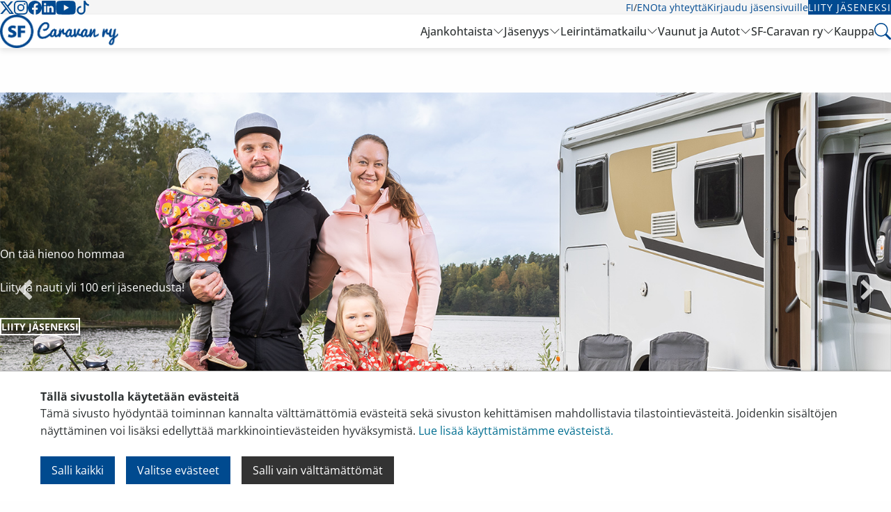

--- FILE ---
content_type: text/html; charset=UTF-8
request_url: https://www.karavaanarit.fi/
body_size: 13627
content:
<!doctype html>
<html class="no-js" lang="fi">
  <head>
    <meta charset="utf-8">
    <meta http-equiv="x-ua-compatible" content="ie=edge">
    <meta name="viewport" content="width=device-width, initial-scale=1.0">
    <title>Etusivu</title>
    <link rel="apple-touch-icon" sizes="57x57" href="/favicon/apple-icon-57x57.png">
<link rel="apple-touch-icon" sizes="60x60" href="/favicon/apple-icon-60x60.png">
<link rel="apple-touch-icon" sizes="72x72" href="/favicon/apple-icon-72x72.png">
<link rel="apple-touch-icon" sizes="76x76" href="/favicon/apple-icon-76x76.png">
<link rel="apple-touch-icon" sizes="114x114" href="/favicon/apple-icon-114x114.png">
<link rel="apple-touch-icon" sizes="120x120" href="/favicon/apple-icon-120x120.png">
<link rel="apple-touch-icon" sizes="144x144" href="/favicon/apple-icon-144x144.png">
<link rel="apple-touch-icon" sizes="152x152" href="/favicon/apple-icon-152x152.png">
<link rel="apple-touch-icon" sizes="180x180" href="/favicon/apple-icon-180x180.png">
<link rel="icon" type="image/png" sizes="192x192"  href="/favicon/android-icon-192x192.png">
<link rel="icon" type="image/png" sizes="32x32" href="/favicon/favicon-32x32.png">
<link rel="icon" type="image/png" sizes="96x96" href="/favicon/favicon-96x96.png">
<link rel="icon" type="image/png" sizes="16x16" href="/favicon/favicon-16x16.png">
<link rel="manifest" href="/favicon/manifest.json">
<meta name="msapplication-TileColor" content="#ffffff">
<meta name="msapplication-TileImage" content="/favicon/ms-icon-144x144.png">
<meta name="theme-color" content="#ffffff">    
    <meta name="description" content="Leirintämatkailijan asialla jo vuodesta 1964. SF-Caravanin jäsenenä saat hyviä etuja ja alennuksia sekä Caravan-lehden vuosikerran.">

    <!-- Facebook Open Graph Meta Tags -->
    <meta property="og:title" content="Etusivu" />
    <meta property="og:description" content="Leirintämatkailijan asialla jo vuodesta 1964. SF-Caravanin jäsenenä saat hyviä etuja ja alennuksia sekä Caravan-lehden vuosikerran." />
    <meta property="og:type" content="website" />
    <meta property="og:url" content="https://www.karavaanarit.fi/" />
    <meta property="og:image" content="https://www.karavaanarit.fi/site/assets/files/436662/dsc_4077.jpg" />

    <!-- Twitter -->
    <meta name="twitter:card" content="summary" />
    <meta name="twitter:title" content="Etusivu" />
    <meta name="twitter:description" content="Leirintämatkailijan asialla jo vuodesta 1964. SF-Caravanin jäsenenä saat hyviä etuja ja alennuksia sekä Caravan-lehden vuosikerran." />
    <meta name="twitter:url" content="https://www.karavaanarit.fi/" />    <link rel="stylesheet" href="/css/app.css?v=19">
    <link rel="stylesheet" href="/site/templates/styles/print.css" type="text/css" media="print" />
    <link rel="stylesheet" type="text/css" href="/slick/slick/slick.css" />

          <script>var PrivacyWireSettings={"version":1,"dnt":"0","bots":"0","customFunction":"updateCookieConsent","messageTimeout":5000,"consentByClass":"0","cookieGroups":{"necessary":"V\u00e4ltt\u00e4m\u00e4tt\u00f6m\u00e4t","functional":"Functional","statistics":"Tilastointi","marketing":"Markkinointi","external_media":"External Media"}};</script><script type='module' src='/site/modules/Privacywire/js/PrivacyWire.js'></script><script nomodule type='text/javascript' src='/site/modules/Privacywire/js/ie_polyfill.js'></script><script nomodule type='text/javascript' src='/site/modules/Privacywire/js/PrivacyWire_legacy.js'></script>      <link rel="stylesheet" href="/site/templates/styles/privacywire.css" />
      <script>
      // Set default cookie consent
      window.dataLayer = window.dataLayer || [];
      function gtag() {
        dataLayer.push(arguments);
      }
      gtag('consent', 'default', {
        ad_storage: 'denied',
        analytics_storage: 'denied',
        ad_user_data: 'denied',
        ad_personalization: 'denied',
        wait_for_update: 500,
      });
      gtag('set', 'ads_data_redaction', true);
      gtag('set', 'url_passthrough', true);

      // Update cookie consent
      window.updateCookieConsent = function(trigger_event) {
        trigger_event = typeof trigger_event === 'boolean' ? trigger_event : true;
        const d = new Date();
        d.setTime(d.getTime() + (365*24*60*60*1000));
        let expires = "expires=" + d.toUTCString();
        let domain = window.location.hostname.replace(/^www/, '');
        document.cookie = "privacywire_cookie_consent=" + (window.localStorage.getItem('privacywire') || "") + ";" + expires + ";domain=" + domain + ";path=/";
        let priw_storage = (window.localStorage.getItem('privacywire')) ? JSON.parse(window.localStorage.getItem('privacywire')) : "";
        window.cookie_consent = {
          'necessary': priw_storage ? (Boolean(priw_storage.necessary) ?? true) : true,
          'functional': Boolean(priw_storage.functional) ?? false,
          'statistics': Boolean(priw_storage.statistics) ?? false,
          'marketing': Boolean(priw_storage.marketing) ?? false,
          'external_media': Boolean(priw_storage.external_media) ?? false
        };
        if (trigger_event) {
          window.dataLayer = window.dataLayer || [];
          for (var cookie_category in window.cookie_consent) {
            if (cookie_category === 'necessary') continue;
            if (Object.prototype.hasOwnProperty.call(window.cookie_consent, cookie_category)) {
              if (!Boolean(window.cookie_consent[cookie_category])) continue;
              window.dataLayer.push({
                'event': 'cookie_consent_' + cookie_category + '_ok',
              });
            }
          }
        }
        // Update Google Consent Mode
        gtag('consent', 'update', {
          'ad_storage': window.cookie_consent.marketing ? 'granted' : 'denied',
          'analytics_storage': window.cookie_consent.statistics ? 'granted' : 'denied',
          'ad_user_data': window.cookie_consent.marketing ? 'granted' : 'denied',
          'ad_personalization': window.cookie_consent.marketing ? 'granted' : 'denied',
        });
        // Push the consent_updated event to the dataLayer
        window.dataLayer.push({ 'event': 'consent_updated' });
      }
      window.updateCookieConsent(false);
      </script>
    
          <!-- Google Tag Manager -->
      <script>
      (function(w,d,s,l,i){w[l]=w[l]||[];w[l].push({'gtm.start':
      new Date().getTime(),event:'gtm.js'});var
      f=d.getElementsByTagName(s)[0],
      j=d.createElement(s),dl=l!='dataLayer'?'&l='+l:'';j.async=true;j.src=
      'https://www.googletagmanager.com/gtm.js?id='+i+dl;f.parentNode.insertBefore(j,f);
      })(window,document,'script','dataLayer','GTM-NH42DM6');</script>
      <!-- End Google Tag Manager -->
    
    <link rel="preconnect" href="https://fonts.avoine.com">
    <link href="https://fonts.avoine.com/fonts/roboto/latin.css" rel="stylesheet">
    <link href="https://fonts.avoine.com/fonts/playfair-display/latin.css" rel="stylesheet">
    <link href="https://fonts.avoine.com/fonts/open-sans/latin.css" rel="stylesheet">

    <script src="/js/modernizr.js"></script>
    <!--<script src="/site/templates/scripts/vunit.js?1"></script>-->
    <!--[if lt IE 9]>
      <script src="https://cdnjs.cloudflare.com/ajax/libs/html5shiv/3.7.3/html5shiv.min.js"></script>
    <![endif]-->
    <link href='/site/templates/styles/defaults.css?43' rel='stylesheet'>
    <link rel="stylesheet" href="/css/hc-offcanvas-nav.css">
    <link rel="stylesheet" href="/css/remake.css?v=1762893756">
    

        <meta name="facebook-domain-verification" content="tpyk11249akqmqhbwgm9ngzhwc9fkk" />
  </head>
  <body class="ProCache home">

  <div class="privacywire-wrapper" id="privacywire-wrapper">
    <div class="privacywire-page-wrapper">
        <div class="privacywire privacywire-banner">
            <div class='privacywire-header'>Tällä sivustolla käytetään evästeitä</div>            <div class="privacywire-body">
                <div class="privacywire-text"><p>Tämä sivusto hyödyntää toiminnan kannalta välttämättömiä evästeitä sekä sivuston kehittämisen mahdollistavia tilastointievästeitä. Joidenkin sisältöjen näyttäminen voi lisäksi edellyttää markkinointievästeiden hyväksymistä. <a href="/rekisteriseloste/">Lue lisää käyttämistämme evästeistä.​​​​​​</a>​</p></div>
                <div class="privacywire-buttons">
                    <button class="allow-all" >Salli kaikki</button>
                    <button class="allow-necessary" >Salli vain välttämättömät</button>

                    <button class="choose" >Valitse evästeet</button>
                </div>
                            </div>

        </div>
        <div class="privacywire privacywire-options">
            <div class='privacywire-header'>Tällä sivustolla käytetään evästeitä</div>            <div class="privacywire-body">
                <div class="privacywire-text"><p>Tämä sivusto hyödyntää toiminnan kannalta välttämättömiä evästeitä sekä sivuston kehittämisen mahdollistavia tilastointievästeitä. Joidenkin sisältöjen näyttäminen voi lisäksi edellyttää markkinointievästeiden hyväksymistä. <a href="/rekisteriseloste/">Lue lisää käyttämistämme evästeistä.​​​​​​</a>​</p></div>
                <div class="privacywire-text">
                    <ul>
                        <li >
                            <label for="necessary"><input class="required" type="checkbox" name="necessary" id="necessary" value="1" checked disabled>Välttämättömät</label>
                        </li>
                        <li hidden>
                            <label for="functional"><input class="optional" type="checkbox" name="functional" id="functional" value="0">Functional</label>
                        </li>
                        <li >
                            <label for="statistics"><input class="optional" type="checkbox" name="statistics" id="statistics" value="0">Tilastointi</label>
                        </li>
                        <li >
                            <label for="marketing"><input class="optional" type="checkbox" name="marketing" id="marketing" value="0">Markkinointi</label>
                        </li>
                        <li hidden>
                            <label for="external_media"><input class="optional" type="checkbox" name="external_media" id="external_media" value="0">External Media</label>
                        </li>
                    </ul>
                </div>
                <div class="privacywire-buttons">
                    <button class="toggle" >Valitse kaikki</button>
                    <button class="save">Tallenna asetukset</button>
                    <button class="allow-all" hidden>Salli kaikki</button>
                </div>
                            </div>
        </div>
        <div class="privacywire privacywire-message"><div class="privacywire-body">Evästeasetuksesi on tallennettu.</div></div>
    </div>
</div><div hidden class="privacywire-ask-consent-blueprint" id="privacywire-ask-consent-blueprint">
    <div class="privacywire-consent-message"><p>Tämän sisällön näyttäminen edellyttää seuraavan evästetyypin hyväksymistä: {category}.</p></div>
    <button class="privacywire-consent-button"
            data-consent-category="{categoryname}">Hyväksy evästeet</button>
</div>  
  
  <div class="pushable-content" data-adminbar-adjust="top" data-adminbar-content>

    <div class="main-header remake remake__header">
  <div class="remake remake__header--tertiary">
    <div class="remake remake__container remake__grid">
      <div class="remake remake__brand">
        <a class="remake remake__brand-link" href="/">
          <img class="remake remake__brand-logo remake__brand-logo--small" src="/img/sf_caravan_logo_trimmed.png">
        </a>
      </div>
      <nav class="remake remake__navigation">
        <ul class="remake remake__navigation-list">
          <li class="remake remake__navigation-list-item">
            <button type="button" class="remake remake__trigger search-trigger" href="#search-panel">
              <svg class="remake remake__icon" width="24" height="24" viewBox="0 0 16 16">
                <path fill="var(--remake-color-blue, currentColor)" d="M11.742 10.344a6.5 6.5 0 1 0-1.397 1.398h-.001q.044.06.098.115l3.85 3.85a1 1 0 0 0 1.415-1.414l-3.85-3.85a1 1 0 0 0-.115-.1zM12 6.5a5.5 5.5 0 1 1-11 0a5.5 5.5 0 0 1 11 0" />
              </svg>
            </button>
          </li>
          <li class="remake remake__navigation-list-item">
            <button type="button" class="remake remake__button remake__button--hamburger remake__trigger off-canvas-trigger" href="#off-canvas">
              <svg class="remake remake__icon" width="32" height="32" viewBox="0 0 16 16">
                <path fill="currentColor" fill-rule="evenodd" d="M2.5 12a.5.5 0 0 1 .5-.5h10a.5.5 0 0 1 0 1H3a.5.5 0 0 1-.5-.5m0-4a.5.5 0 0 1 .5-.5h10a.5.5 0 0 1 0 1H3a.5.5 0 0 1-.5-.5m0-4a.5.5 0 0 1 .5-.5h10a.5.5 0 0 1 0 1H3a.5.5 0 0 1-.5-.5" />
              </svg>
            </button>
          </li>
        </ul>
      </nav>
    </div>
  </div>
  <div class="remake remake__header--secondary">
    <div class="remake remake__container remake__grid">
      <nav class="remake remake__navigation">
        <ul class="remake remake__navigation-list">
                      <li class="remake remake__navigation-list-item">
              <a class="remake remake__navigation-link" href="https://x.com/sfcaravan" target="_blank">
                
              <svg class="remake remake__icon" width="20" height="20" viewBox="0 0 16 16">
                <path fill="currentColor" d="M12.6.75h2.454l-5.36 6.142L16 15.25h-4.937l-3.867-5.07l-4.425 5.07H.316l5.733-6.57L0 .75h5.063l3.495 4.633L12.601.75Zm-.86 13.028h1.36L4.323 2.145H2.865z" />
              </svg>
                          </a>
            </li>
                      <li class="remake remake__navigation-list-item">
              <a class="remake remake__navigation-link" href="https://www.instagram.com/sfcaravan/" target="_blank">
                
              <svg class="remake remake__icon" width="20" height="20" viewBox="0 0 16 16">
                <path fill="currentColor" d="M8 0C5.829 0 5.556.01 4.703.048C3.85.088 3.269.222 2.76.42a3.9 3.9 0 0 0-1.417.923A3.9 3.9 0 0 0 .42 2.76C.222 3.268.087 3.85.048 4.7C.01 5.555 0 5.827 0 8.001c0 2.172.01 2.444.048 3.297c.04.852.174 1.433.372 1.942c.205.526.478.972.923 1.417c.444.445.89.719 1.416.923c.51.198 1.09.333 1.942.372C5.555 15.99 5.827 16 8 16s2.444-.01 3.298-.048c.851-.04 1.434-.174 1.943-.372a3.9 3.9 0 0 0 1.416-.923c.445-.445.718-.891.923-1.417c.197-.509.332-1.09.372-1.942C15.99 10.445 16 10.173 16 8s-.01-2.445-.048-3.299c-.04-.851-.175-1.433-.372-1.941a3.9 3.9 0 0 0-.923-1.417A3.9 3.9 0 0 0 13.24.42c-.51-.198-1.092-.333-1.943-.372C10.443.01 10.172 0 7.998 0zm-.717 1.442h.718c2.136 0 2.389.007 3.232.046c.78.035 1.204.166 1.486.275c.373.145.64.319.92.599s.453.546.598.92c.11.281.24.705.275 1.485c.039.843.047 1.096.047 3.231s-.008 2.389-.047 3.232c-.035.78-.166 1.203-.275 1.485a2.5 2.5 0 0 1-.599.919c-.28.28-.546.453-.92.598c-.28.11-.704.24-1.485.276c-.843.038-1.096.047-3.232.047s-2.39-.009-3.233-.047c-.78-.036-1.203-.166-1.485-.276a2.5 2.5 0 0 1-.92-.598a2.5 2.5 0 0 1-.6-.92c-.109-.281-.24-.705-.275-1.485c-.038-.843-.046-1.096-.046-3.233s.008-2.388.046-3.231c.036-.78.166-1.204.276-1.486c.145-.373.319-.64.599-.92s.546-.453.92-.598c.282-.11.705-.24 1.485-.276c.738-.034 1.024-.044 2.515-.045zm4.988 1.328a.96.96 0 1 0 0 1.92a.96.96 0 0 0 0-1.92m-4.27 1.122a4.109 4.109 0 1 0 0 8.217a4.109 4.109 0 0 0 0-8.217m0 1.441a2.667 2.667 0 1 1 0 5.334a2.667 2.667 0 0 1 0-5.334" />
              </svg>
                          </a>
            </li>
                      <li class="remake remake__navigation-list-item">
              <a class="remake remake__navigation-link" href="https://www.facebook.com/sfcaravan/" target="_blank">
                
              <svg class="remake remake__icon" width="20" height="20" viewBox="0 0 16 16">
                <path fill="currentColor" d="M16 8.049c0-4.446-3.582-8.05-8-8.05C3.58 0-.002 3.603-.002 8.05c0 4.017 2.926 7.347 6.75 7.951v-5.625h-2.03V8.05H6.75V6.275c0-2.017 1.195-3.131 3.022-3.131c.876 0 1.791.157 1.791.157v1.98h-1.009c-.993 0-1.303.621-1.303 1.258v1.51h2.218l-.354 2.326H9.25V16c3.824-.604 6.75-3.934 6.75-7.951" />
              </svg>
                          </a>
            </li>
                      <li class="remake remake__navigation-list-item">
              <a class="remake remake__navigation-link" href="https://www.linkedin.com/company/sfcaravan/" target="_blank">
                
              <svg class="remake remake__icon" width="20" height="20" viewBox="0 0 16 16">
                <path fill="currentColor" d="M0 1.146C0 .513.526 0 1.175 0h13.65C15.474 0 16 .513 16 1.146v13.708c0 .633-.526 1.146-1.175 1.146H1.175C.526 16 0 15.487 0 14.854zm4.943 12.248V6.169H2.542v7.225zm-1.2-8.212c.837 0 1.358-.554 1.358-1.248c-.015-.709-.52-1.248-1.342-1.248S2.4 3.226 2.4 3.934c0 .694.521 1.248 1.327 1.248zm4.908 8.212V9.359c0-.216.016-.432.08-.586c.173-.431.568-.878 1.232-.878c.869 0 1.216.662 1.216 1.634v3.865h2.401V9.25c0-2.22-1.184-3.252-2.764-3.252c-1.274 0-1.845.7-2.165 1.193v.025h-.016l.016-.025V6.169h-2.4c.03.678 0 7.225 0 7.225z" />
              </svg>
                          </a>
            </li>
                      <li class="remake remake__navigation-list-item">
              <a class="remake remake__navigation-link" href="https://www.youtube.com/@SFCaravanry" target="_blank">
                
              <svg class="remake remake__icon" width="29" height="20" viewBox="0 2 16 11.24">
                <path fill="currentColor" d="M8.051 1.999h.089c.822.003 4.987.033 6.11.335a2.01 2.01 0 0 1 1.415 1.42c.101.38.172.883.22 1.402l.01.104l.022.26l.008.104c.065.914.073 1.77.074 1.957v.075c-.001.194-.01 1.108-.082 2.06l-.008.105l-.009.104c-.05.572-.124 1.14-.235 1.558a2.01 2.01 0 0 1-1.415 1.42c-1.16.312-5.569.334-6.18.335h-.142c-.309 0-1.587-.006-2.927-.052l-.17-.006l-.087-.004l-.171-.007l-.171-.007c-1.11-.049-2.167-.128-2.654-.26a2.01 2.01 0 0 1-1.415-1.419c-.111-.417-.185-.986-.235-1.558L.09 9.82l-.008-.104A31 31 0 0 1 0 7.68v-.123c.002-.215.01-.958.064-1.778l.007-.103l.003-.052l.008-.104l.022-.26l.01-.104c.048-.519.119-1.023.22-1.402a2.01 2.01 0 0 1 1.415-1.42c.487-.13 1.544-.21 2.654-.26l.17-.007l.172-.006l.086-.003l.171-.007A100 100 0 0 1 7.858 2zM6.4 5.209v4.818l4.157-2.408z"></path>
              </svg>
                          </a>
            </li>
                      <li class="remake remake__navigation-list-item">
              <a class="remake remake__navigation-link" href="https://www.tiktok.com/@sfcaravan" target="_blank">
                
              <svg class="remake remake__icon" width="20" height="20" viewBox="0 0 16 16">
                <path fill="currentColor" d="M9 0h1.98c.144.715.54 1.617 1.235 2.512C12.895 3.389 13.797 4 15 4v2c-1.753 0-3.07-.814-4-1.829V11a5 5 0 1 1-5-5v2a3 3 0 1 0 3 3z" />
              </svg>
                          </a>
            </li>
                  </ul>
      </nav>
      <nav class="remake remake__navigation">
        <ul class="remake remake__navigation-list">
                                        <li class="remake remake__navigation-list-item">
            <a class="remake remake__navigation-link" href="/">FI</a>
            <span>/</span>
            <a class="remake remake__navigation-link" href="/caravanning-in-finland/">EN</a>
          </li>
          <li class="remake remake__navigation-list-item">
            <a class="remake remake__navigation-link" href="/yhteystiedot/">Ota yhteyttä</a>
          </li>
                      <li class="remake remake__navigation-list-item">
              <a class="remake remake__navigation-link" href="/sso/?page_id=1">Kirjaudu jäsensivuille</a>
            </li>
            <li class="remake remake__navigation-list-item">
              <a class="remake remake__button" href="https://liity.karavaanarit.fi/">Liity jäseneksi</a>
            </li>
                  </ul>
      </nav>
    </div>
  </div>
  <div class="remake remake__header--primary">
    <div class="remake remake__container remake__grid">
      <div class="remake remake__brand">
        <a class="remake remake__brand-link" href="/">
          <img class="remake remake__brand-logo" src="/img/sf_caravan_logo_trimmed.png">
        </a>
      </div>
      <nav class="remake remake__navigation">
        <ul class="remake remake__navigation-list">
                                  <li class="remake remake__navigation-list-item">
              <a class="remake remake__navigation-link " href="/ajankohtaista/">Ajankohtaista</a>
                              <button type="button" class="remake remake__navigation-toggle">
                  <svg class="remake remake__icon" width="16" height="16" viewBox="0 0 16 16">
                    <path fill="currentColor" fill-rule="evenodd" d="M1.646 4.646a.5.5 0 0 1 .708 0L8 10.293l5.646-5.647a.5.5 0 0 1 .708.708l-6 6a.5.5 0 0 1-.708 0l-6-6a.5.5 0 0 1 0-.708" />
                  </svg>
                  <svg class="remake remake__icon" width="16" height="16" viewBox="0 0 16 16">
                    <path fill="currentColor" fill-rule="evenodd" d="M7.646 4.646a.5.5 0 0 1 .708 0l6 6a.5.5 0 0 1-.708.708L8 5.707l-5.646 5.647a.5.5 0 0 1-.708-.708z" />
                  </svg>
                </button>
                <div class="remake remake__navigation-dropdown remake__navigation-dropdown--hidden">
                  <div class="remake remake__container">
                    <ul class="remake remake__navigation-list--columns">
                                                                      <li class="remake remake__navigation-list-item">
                          <a class="remake remake__navigation-link " href="/ajankohtaista/uutiset/">Uutiset ja tiedotteet</a>
                        </li>
                                                                      <li class="remake remake__navigation-list-item">
                          <a class="remake remake__navigation-link " href="/ajankohtaista/tapahtumakalenteri/">Tapahtumakalenteri</a>
                        </li>
                                                                      <li class="remake remake__navigation-list-item">
                          <a class="remake remake__navigation-link " href="/ajankohtaista/media/">Media</a>
                        </li>
                                                                      <li class="remake remake__navigation-list-item">
                          <a class="remake remake__navigation-link " href="/ajankohtaista/opinnaytetyot/">Opinnäytetyöt</a>
                        </li>
                                                                      <li class="remake remake__navigation-list-item">
                          <a class="remake remake__navigation-link " href="/ajankohtaista/mentorointipilotti/">Mentorointipilotti</a>
                        </li>
                                          </ul>
                  </div>
                </div>
                          </li>
                                  <li class="remake remake__navigation-list-item">
              <a class="remake remake__navigation-link " href="/jasenyys/">Jäsenyys</a>
                              <button type="button" class="remake remake__navigation-toggle">
                  <svg class="remake remake__icon" width="16" height="16" viewBox="0 0 16 16">
                    <path fill="currentColor" fill-rule="evenodd" d="M1.646 4.646a.5.5 0 0 1 .708 0L8 10.293l5.646-5.647a.5.5 0 0 1 .708.708l-6 6a.5.5 0 0 1-.708 0l-6-6a.5.5 0 0 1 0-.708" />
                  </svg>
                  <svg class="remake remake__icon" width="16" height="16" viewBox="0 0 16 16">
                    <path fill="currentColor" fill-rule="evenodd" d="M7.646 4.646a.5.5 0 0 1 .708 0l6 6a.5.5 0 0 1-.708.708L8 5.707l-5.646 5.647a.5.5 0 0 1-.708-.708z" />
                  </svg>
                </button>
                <div class="remake remake__navigation-dropdown remake__navigation-dropdown--hidden">
                  <div class="remake remake__container">
                    <ul class="remake remake__navigation-list--columns">
                                                                      <li class="remake remake__navigation-list-item">
                          <a class="remake remake__navigation-link " href="/jasenyys/jaseneksi/">Jäseneksi</a>
                        </li>
                                                                      <li class="remake remake__navigation-list-item">
                          <a class="remake remake__navigation-link " href="/jasenyys/liity/">Liity jäseneksi</a>
                        </li>
                                                                      <li class="remake remake__navigation-list-item">
                          <a class="remake remake__navigation-link " href="/jasenyys/jasenedut/">Jäsenedut</a>
                        </li>
                                                                      <li class="remake remake__navigation-list-item">
                          <a class="remake remake__navigation-link " href="/jasenyys/jasenmaksu/">Jäsenmaksu</a>
                        </li>
                                                                      <li class="remake remake__navigation-list-item">
                          <a class="remake remake__navigation-link " href="/jasenyys/karavaanarin_mobiili/">Karavaanarin Mobiili</a>
                        </li>
                                                                      <li class="remake remake__navigation-list-item">
                          <a class="remake remake__navigation-link " href="/jasenyys/sahkoinen-jasenkortti/">Sähköinen jäsenkortti</a>
                        </li>
                                                                      <li class="remake remake__navigation-list-item">
                          <a class="remake remake__navigation-link " href="/jasenyys/muutokset-jasenyyteen/">Muutokset jäsenyyteen</a>
                        </li>
                                                                      <li class="remake remake__navigation-list-item">
                          <a class="remake remake__navigation-link " href="/jasenyys/jasensivut/">Jäsensivut</a>
                        </li>
                                                                      <li class="remake remake__navigation-list-item">
                          <a class="remake remake__navigation-link " href="/jasenyys/jasenyhdistykset/">Yhdistykset</a>
                        </li>
                                                                      <li class="remake remake__navigation-list-item">
                          <a class="remake remake__navigation-link " href="/jasenyys/liity-yritys-ja-yhteisojaseneksi/">Liity yritys- ja yhteisöjäseneksi</a>
                        </li>
                                                                      <li class="remake remake__navigation-list-item">
                          <a class="remake remake__navigation-link " href="/jasenyys/jasenhankinta/">Jäsenhankinta</a>
                        </li>
                                                                      <li class="remake remake__navigation-list-item">
                          <a class="remake remake__navigation-link " href="/jasenyys/kerhotoiminta/">Kerhotoiminta</a>
                        </li>
                                          </ul>
                  </div>
                </div>
                          </li>
                                  <li class="remake remake__navigation-list-item">
              <a class="remake remake__navigation-link " href="/leirintamatkailu/">Leirintämatkailu</a>
                              <button type="button" class="remake remake__navigation-toggle">
                  <svg class="remake remake__icon" width="16" height="16" viewBox="0 0 16 16">
                    <path fill="currentColor" fill-rule="evenodd" d="M1.646 4.646a.5.5 0 0 1 .708 0L8 10.293l5.646-5.647a.5.5 0 0 1 .708.708l-6 6a.5.5 0 0 1-.708 0l-6-6a.5.5 0 0 1 0-.708" />
                  </svg>
                  <svg class="remake remake__icon" width="16" height="16" viewBox="0 0 16 16">
                    <path fill="currentColor" fill-rule="evenodd" d="M7.646 4.646a.5.5 0 0 1 .708 0l6 6a.5.5 0 0 1-.708.708L8 5.707l-5.646 5.647a.5.5 0 0 1-.708-.708z" />
                  </svg>
                </button>
                <div class="remake remake__navigation-dropdown remake__navigation-dropdown--hidden">
                  <div class="remake remake__container">
                    <ul class="remake remake__navigation-list--columns">
                                                                      <li class="remake remake__navigation-list-item">
                          <a class="remake remake__navigation-link " href="/leirintamatkailu/leirinta-ulkomailla/">Leirintä ulkomailla</a>
                        </li>
                                                                      <li class="remake remake__navigation-list-item">
                          <a class="remake remake__navigation-link " href="/leirintamatkailu/leirinta-suomessa/">Leirintä Suomessa</a>
                        </li>
                                                                      <li class="remake remake__navigation-list-item">
                          <a class="remake remake__navigation-link " href="/leirintamatkailu/turvallisuus/">Turvallista matkaa</a>
                        </li>
                                                                      <li class="remake remake__navigation-list-item">
                          <a class="remake remake__navigation-link " href="/leirintamatkailu/karavaanarin-sanasto/">Karavaanarin sanasto</a>
                        </li>
                                          </ul>
                  </div>
                </div>
                          </li>
                                  <li class="remake remake__navigation-list-item">
              <a class="remake remake__navigation-link " href="/vaunut-ja-autot/">Vaunut ja Autot</a>
                              <button type="button" class="remake remake__navigation-toggle">
                  <svg class="remake remake__icon" width="16" height="16" viewBox="0 0 16 16">
                    <path fill="currentColor" fill-rule="evenodd" d="M1.646 4.646a.5.5 0 0 1 .708 0L8 10.293l5.646-5.647a.5.5 0 0 1 .708.708l-6 6a.5.5 0 0 1-.708 0l-6-6a.5.5 0 0 1 0-.708" />
                  </svg>
                  <svg class="remake remake__icon" width="16" height="16" viewBox="0 0 16 16">
                    <path fill="currentColor" fill-rule="evenodd" d="M7.646 4.646a.5.5 0 0 1 .708 0l6 6a.5.5 0 0 1-.708.708L8 5.707l-5.646 5.647a.5.5 0 0 1-.708-.708z" />
                  </svg>
                </button>
                <div class="remake remake__navigation-dropdown remake__navigation-dropdown--hidden">
                  <div class="remake remake__container">
                    <ul class="remake remake__navigation-list--columns">
                                                                      <li class="remake remake__navigation-list-item">
                          <a class="remake remake__navigation-link " href="/vaunut-ja-autot/maaritelmat/">Tietoa ja tilastoja</a>
                        </li>
                                                                      <li class="remake remake__navigation-list-item">
                          <a class="remake remake__navigation-link " href="/vaunut-ja-autot/vinkit/">Vinkkejä ja ohjeita</a>
                        </li>
                                                                      <li class="remake remake__navigation-list-item">
                          <a class="remake remake__navigation-link " href="/vaunut-ja-autot/lisatiedot/">Hyödyllistä tietoa</a>
                        </li>
                                          </ul>
                  </div>
                </div>
                          </li>
                                  <li class="remake remake__navigation-list-item">
              <a class="remake remake__navigation-link " href="/sf-caravan-ry/">SF-Caravan ry</a>
                              <button type="button" class="remake remake__navigation-toggle">
                  <svg class="remake remake__icon" width="16" height="16" viewBox="0 0 16 16">
                    <path fill="currentColor" fill-rule="evenodd" d="M1.646 4.646a.5.5 0 0 1 .708 0L8 10.293l5.646-5.647a.5.5 0 0 1 .708.708l-6 6a.5.5 0 0 1-.708 0l-6-6a.5.5 0 0 1 0-.708" />
                  </svg>
                  <svg class="remake remake__icon" width="16" height="16" viewBox="0 0 16 16">
                    <path fill="currentColor" fill-rule="evenodd" d="M7.646 4.646a.5.5 0 0 1 .708 0l6 6a.5.5 0 0 1-.708.708L8 5.707l-5.646 5.647a.5.5 0 0 1-.708-.708z" />
                  </svg>
                </button>
                <div class="remake remake__navigation-dropdown remake__navigation-dropdown--hidden">
                  <div class="remake remake__container">
                    <ul class="remake remake__navigation-list--columns">
                                                                      <li class="remake remake__navigation-list-item">
                          <a class="remake remake__navigation-link " href="/sf-caravan-ry/sf-caravanry/">SF-Caravan ry</a>
                        </li>
                                                                      <li class="remake remake__navigation-list-item">
                          <a class="remake remake__navigation-link " href="/sf-caravan-ry/hallitus/">Hallitus</a>
                        </li>
                                                                      <li class="remake remake__navigation-list-item">
                          <a class="remake remake__navigation-link " href="/sf-caravan-ry/asiantuntijat/">Asiantuntijat</a>
                        </li>
                                                                      <li class="remake remake__navigation-list-item">
                          <a class="remake remake__navigation-link " href="/sf-caravan-ry/toimisto/">Toimisto</a>
                        </li>
                                                                      <li class="remake remake__navigation-list-item">
                          <a class="remake remake__navigation-link " href="/sf-caravan-ry/jasenyhdistykset/">Jäsenyhdistykset</a>
                        </li>
                                                                      <li class="remake remake__navigation-list-item">
                          <a class="remake remake__navigation-link " href="/sf-caravan-ry/kumppanit/">Kumppanit</a>
                        </li>
                                                                      <li class="remake remake__navigation-list-item">
                          <a class="remake remake__navigation-link " href="/sf-caravan-ry/liitonsaannot/">Säännöt</a>
                        </li>
                                                                      <li class="remake remake__navigation-list-item">
                          <a class="remake remake__navigation-link " href="/sf-caravan-ry/tilaa-uutiskirje/">Tilaa uutiskirje</a>
                        </li>
                                                                      <li class="remake remake__navigation-list-item">
                          <a class="remake remake__navigation-link " href="/sf-caravan-ry/media/">Media</a>
                        </li>
                                          </ul>
                  </div>
                </div>
                          </li>
                                  <li class="remake remake__navigation-list-item">
              <a class="remake remake__navigation-link " href="/kauppa/">Kauppa</a>
                          </li>
                              <li class="remake remake__navigation-list-item">
            <a class="remake remake__navigation-link remake__search-trigger search-trigger" href="#search">
              <svg class="remake remake__icon" width="24" height="24" viewBox="0 0 16 16">
                <path fill="var(--remake-color-blue, currentColor)" d="M11.742 10.344a6.5 6.5 0 1 0-1.397 1.398h-.001q.044.06.098.115l3.85 3.85a1 1 0 0 0 1.415-1.414l-3.85-3.85a1 1 0 0 0-.115-.1zM12 6.5a5.5 5.5 0 1 1-11 0a5.5 5.5 0 0 1 11 0" />
              </svg>
            </a>
          </li>
        </ul>
      </nav>
    </div>
  </div>
</div>
    
    <div class="remake remake__search search">
  <div class="remake remake__container">
    <form id="search-form" action="/haku/" method="get">
      <input type="text" name="q" id="search_query" class="q" value="" placeholder="Etsi sivustolta">
    </form>
  </div>
</div>
    <nav id="off-canvas-sidebar">
  <ul>
                <li>
        <a href="/ajankohtaista/">Ajankohtaista</a>
                  <ul>
                                        <li>
                <a href="/ajankohtaista/uutiset/">Uutiset ja tiedotteet</a>
                              </li>
                                        <li>
                <a href="/ajankohtaista/tapahtumakalenteri/">Tapahtumakalenteri</a>
                              </li>
                                        <li>
                <a href="/ajankohtaista/media/">Media</a>
                              </li>
                                        <li>
                <a href="/ajankohtaista/opinnaytetyot/">Opinnäytetyöt</a>
                              </li>
                                        <li>
                <a href="/ajankohtaista/mentorointipilotti/">Mentorointipilotti</a>
                                  <ul>
                                                                <li>
                        <a href="/ajankohtaista/mentorointipilotti/miksi-mentorointipilotti-kaynnistetaan/">Miksi mentorointipilotti käynnistetään?</a>
                      </li>
                                                                <li>
                        <a href="/ajankohtaista/mentorointipilotti/mita-mentorointi-on/">Mitä mentorointi on?</a>
                      </li>
                                                                <li>
                        <a href="/ajankohtaista/mentorointipilotti/mentoroinnin-hyodyt/">Mitä hyötyä mentoroinnista on?</a>
                      </li>
                                                                <li>
                        <a href="/ajankohtaista/mentorointipilotti/miten-mentorointipilotti-toimii/">Miten mentorointipilotti toimii?</a>
                      </li>
                                                                <li>
                        <a href="/ajankohtaista/mentorointipilotti/mita-osallistujilta-odotetaan/">Mitä osallistujilta odotetaan?</a>
                      </li>
                                      </ul>
                              </li>
                      </ul>
              </li>
                <li>
        <a href="/jasenyys/">Jäsenyys</a>
                  <ul>
                                        <li>
                <a href="/jasenyys/jaseneksi/">Jäseneksi</a>
                              </li>
                                        <li>
                <a href="/jasenyys/liity/">Liity jäseneksi</a>
                              </li>
                                        <li>
                <a href="/jasenyys/jasenedut/">Jäsenedut</a>
                              </li>
                                        <li>
                <a href="/jasenyys/jasenmaksu/">Jäsenmaksu</a>
                              </li>
                                        <li>
                <a href="/jasenyys/karavaanarin_mobiili/">Karavaanarin Mobiili</a>
                              </li>
                                        <li>
                <a href="/jasenyys/sahkoinen-jasenkortti/">Sähköinen jäsenkortti</a>
                              </li>
                                        <li>
                <a href="/jasenyys/muutokset-jasenyyteen/">Muutokset jäsenyyteen</a>
                              </li>
                                        <li>
                <a href="/jasenyys/jasensivut/">Jäsensivut</a>
                              </li>
                                        <li>
                <a href="/jasenyys/jasenyhdistykset/">Yhdistykset</a>
                              </li>
                                        <li>
                <a href="/jasenyys/liity-yritys-ja-yhteisojaseneksi/">Liity yritys- ja yhteisöjäseneksi</a>
                              </li>
                                        <li>
                <a href="/jasenyys/jasenhankinta/">Jäsenhankinta</a>
                              </li>
                                        <li>
                <a href="/jasenyys/kerhotoiminta/">Kerhotoiminta</a>
                              </li>
                      </ul>
              </li>
                <li>
        <a href="/leirintamatkailu/">Leirintämatkailu</a>
                  <ul>
                                        <li>
                <a href="/leirintamatkailu/leirinta-ulkomailla/">Leirintä ulkomailla</a>
                                  <ul>
                                                                <li>
                        <a href="/leirintamatkailu/leirinta-ulkomailla/acsi/">ACSI</a>
                      </li>
                                                                <li>
                        <a href="/leirintamatkailu/leirinta-ulkomailla/camping-key-europe/">Camping Key Europe, CKE-kortti</a>
                      </li>
                                                                <li>
                        <a href="/leirintamatkailu/leirinta-ulkomailla/kansainvalinen-leirintakortti/">Kansainvälinen leirintäkortti, CCI</a>
                      </li>
                                                                <li>
                        <a href="/leirintamatkailu/leirinta-ulkomailla/pohjoismaiset-karavaanipaivat/">Pohjoismaiset Karavaanipäivät</a>
                      </li>
                                                                <li>
                        <a href="/leirintamatkailu/leirinta-ulkomailla/f.i.c.c-rally/">F.I.C.C.-Rally</a>
                      </li>
                                                                <li>
                        <a href="/leirintamatkailu/leirinta-ulkomailla/france-passion/">France Passion</a>
                      </li>
                                                                <li>
                        <a href="/leirintamatkailu/leirinta-ulkomailla/swede-stops/">Nortrip</a>
                      </li>
                                                                <li>
                        <a href="/leirintamatkailu/leirinta-ulkomailla/agricamper-italia/">Agricamper Italia</a>
                      </li>
                                                                <li>
                        <a href="/leirintamatkailu/leirinta-ulkomailla/asiapaperit/">Asiakirjat</a>
                      </li>
                                                                <li>
                        <a href="/leirintamatkailu/leirinta-ulkomailla/terveydenhuolto/">Terveydenhuolto</a>
                      </li>
                                                                <li>
                        <a href="/leirintamatkailu/leirinta-ulkomailla/lemmikit-matkalla/">Lemmikit matkalla</a>
                      </li>
                                                                <li>
                        <a href="/leirintamatkailu/leirinta-ulkomailla/ymparistomerkit-ja-tiemaksut/">Ympäristömerkit ja tiemaksut</a>
                      </li>
                                                                <li>
                        <a href="/leirintamatkailu/leirinta-ulkomailla/leirintaalueista/">Leirintäalueista</a>
                      </li>
                                                                <li>
                        <a href="/leirintamatkailu/leirinta-ulkomailla/kaasun-kaytto/">Kaasun käyttö</a>
                      </li>
                                      </ul>
                              </li>
                                        <li>
                <a href="/leirintamatkailu/leirinta-suomessa/">Leirintä Suomessa</a>
                                  <ul>
                                                                <li>
                        <a href="/leirintamatkailu/leirinta-suomessa/suomen-leirintamatkailun-tulo-ja-tyollisyysvaikutukset-tutkimus/">Suomen leirintämatkailun tulo- ja työllisyysvaikutukset -tutkimus</a>
                      </li>
                                                                <li>
                        <a href="/leirintamatkailu/leirinta-suomessa/leirintaopas/">Leirintäopas</a>
                      </li>
                                                                <li>
                        <a href="/leirintamatkailu/leirinta-suomessa/alasivun-alasivu/">SF-Caravan-leirintäalueet</a>
                      </li>
                                                                <li>
                        <a href="/leirintamatkailu/leirinta-suomessa/vankkurihymio/">Vankkurihymiö</a>
                      </li>
                                                                <li>
                        <a href="/leirintamatkailu/leirinta-suomessa/matkaparkit/">Matkaparkit</a>
                      </li>
                                                                <li>
                        <a href="/leirintamatkailu/leirinta-suomessa/matkustajailmoitus/">Matkustajailmoitus</a>
                      </li>
                                                                <li>
                        <a href="/leirintamatkailu/leirinta-suomessa/leirintaalueen-suunnitteluopas/">Leirintäalueen perustajan opas</a>
                      </li>
                                                                <li>
                        <a href="/leirintamatkailu/leirinta-suomessa/leirintaalueen-turvallisuus-opas/">Leirintäalueen turvallisuusopas</a>
                      </li>
                                                                <li>
                        <a href="/leirintamatkailu/leirinta-suomessa/vastuullisuusoppaat/">Vastuullisuusoppaat</a>
                      </li>
                                                                <li>
                        <a href="/leirintamatkailu/leirinta-suomessa/koiraystavallinen-leirintaalue/">Koiraystävällinen leirintäalue</a>
                      </li>
                                      </ul>
                              </li>
                                        <li>
                <a href="/leirintamatkailu/turvallisuus/">Turvallista matkaa</a>
                                  <ul>
                                                                <li>
                        <a href="/leirintamatkailu/turvallisuus/karavaanarin-turvaohjeet/">Karavaanarin turvaohjeet</a>
                      </li>
                                                                <li>
                        <a href="/leirintamatkailu/turvallisuus/asuntovaunun-kuormaus/">Matkailuvaunun kuormaus</a>
                      </li>
                                                                <li>
                        <a href="/leirintamatkailu/turvallisuus/tien-paalla/">Karavaanari tien päällä</a>
                      </li>
                                                                <li>
                        <a href="/leirintamatkailu/turvallisuus/turvavalit/">Turvavälit leiriydyttäessä</a>
                      </li>
                                                                <li>
                        <a href="/leirintamatkailu/turvallisuus/onnettomuuspaikalla/">Näin autat onnettomuuspaikalla</a>
                      </li>
                                                                <li>
                        <a href="/leirintamatkailu/turvallisuus/turavali/">Oikea etäisyys edelläajavaan</a>
                      </li>
                                                                <li>
                        <a href="/leirintamatkailu/turvallisuus/varovasti-tulen-kanssa/">Varovasti tulen kanssa</a>
                      </li>
                                      </ul>
                              </li>
                                        <li>
                <a href="/leirintamatkailu/karavaanarin-sanasto/">Karavaanarin sanasto</a>
                              </li>
                      </ul>
              </li>
                <li>
        <a href="/vaunut-ja-autot/">Vaunut ja Autot</a>
                  <ul>
                                        <li>
                <a href="/vaunut-ja-autot/maaritelmat/">Tietoa ja tilastoja</a>
                              </li>
                                        <li>
                <a href="/vaunut-ja-autot/vinkit/">Vinkkejä ja ohjeita</a>
                                  <ul>
                                                                <li>
                        <a href="/vaunut-ja-autot/vinkit/vinkkeja-ensimmaisen-matkailuauton-hankintaan/">Vinkkejä ensimmäisen matkailuauton hankintaan</a>
                      </li>
                                                                <li>
                        <a href="/vaunut-ja-autot/vinkit/vinkkeja-ensimmaisen-matkailuvaunun-hankintaan/">Vinkkejä ensimmäisen matkailuvaunun hankintaan</a>
                      </li>
                                                                <li>
                        <a href="/vaunut-ja-autot/vinkit/talvisailytys/">Talvivinkkien muistilista</a>
                      </li>
                                                                <li>
                        <a href="/vaunut-ja-autot/vinkit/kemssa/">Kemiallisen vessan tyhjennys</a>
                      </li>
                                                                <li>
                        <a href="/vaunut-ja-autot/vinkit/meniko-dieselia-vesisailioon/">Menikö dieseliä vesisäiliöön</a>
                      </li>
                                                                <li>
                        <a href="/vaunut-ja-autot/vinkit/ymparistoohjeet/">Ympäristöohjeet</a>
                      </li>
                                                                <li>
                        <a href="/vaunut-ja-autot/vinkit/jasennumerolaatat-ja-tarrat/">Jäsennumerolaatat ja -tarrat</a>
                      </li>
                                      </ul>
                              </li>
                                        <li>
                <a href="/vaunut-ja-autot/lisatiedot/">Hyödyllistä tietoa</a>
                              </li>
                      </ul>
              </li>
                <li>
        <a href="/sf-caravan-ry/">SF-Caravan ry</a>
                  <ul>
                                        <li>
                <a href="/sf-caravan-ry/sf-caravanry/">SF-Caravan ry</a>
                              </li>
                                        <li>
                <a href="/sf-caravan-ry/hallitus/">Hallitus</a>
                                  <ul>
                                                                <li>
                        <a href="/sf-caravan-ry/hallitus/puheenjohtajan-palsta/">Puheenjohtajan palsta</a>
                      </li>
                                                                <li>
                        <a href="/sf-caravan-ry/hallitus/tyoryhmat/">Työryhmät</a>
                      </li>
                                      </ul>
                              </li>
                                        <li>
                <a href="/sf-caravan-ry/asiantuntijat/">Asiantuntijat</a>
                                  <ul>
                                                                <li>
                        <a href="/sf-caravan-ry/asiantuntijat/ajotaitomerkit/">Ajotaitomerkit</a>
                      </li>
                                                                <li>
                        <a href="/sf-caravan-ry/asiantuntijat/caramba/">Caramba</a>
                      </li>
                                                                <li>
                        <a href="/sf-caravan-ry/asiantuntijat/opetusvideot/">Opetusvideot</a>
                      </li>
                                      </ul>
                              </li>
                                        <li>
                <a href="/sf-caravan-ry/toimisto/">Toimisto</a>
                              </li>
                                        <li>
                <a href="/sf-caravan-ry/jasenyhdistykset/">Jäsenyhdistykset</a>
                              </li>
                                        <li>
                <a href="/sf-caravan-ry/kumppanit/">Kumppanit</a>
                              </li>
                                        <li>
                <a href="/sf-caravan-ry/liitonsaannot/">Säännöt</a>
                                  <ul>
                                                                <li>
                        <a href="/sf-caravan-ry/liitonsaannot/jasenyhdistyksen-mallisaannot/">Jäsenyhdistyksen mallisäännöt</a>
                      </li>
                                      </ul>
                              </li>
                                        <li>
                <a href="/sf-caravan-ry/tilaa-uutiskirje/">Tilaa uutiskirje</a>
                                  <ul>
                                                                <li>
                        <a href="/sf-caravan-ry/tilaa-uutiskirje/peruuta-uutiskirjeen-tilaus/">Peruuta uutiskirjeen tilaus</a>
                      </li>
                                      </ul>
                              </li>
                                        <li>
                <a href="/sf-caravan-ry/media/">Media</a>
                              </li>
                      </ul>
              </li>
                <li>
        <a href="/kauppa/">Kauppa</a>
              </li>
                    <li>
      <a href="/caravanning-in-finland/">Briefly in English</a>
    </li>
    <li>
      <a href="/yhteystiedot/">Ota yhteyttä</a>
    </li>
          <li>
        <a href="/sso/?page_id=1">Kirjaudu jäsensivuille</a>
      </li>
      <li>
        <a href="https://liity.karavaanarit.fi/">Liity jäseneksi</a>
      </li>
      </ul>
</nav>
    <div class="main-content">

      
  <section class="remake remake__hero">
    <div class="remake remake__carousel">
					<div class="remake remake__carousel-slide" style="background-image: url(/site/assets/files/506282/sfc_kuvakaruselli_1600x1200_perhe.jpg); background-position: 50% 50%">
			<div class="remake remake__container">
				<h1 class="remake remake__heading">On tää hienoo hommaa</h1>
				<p class="remake remake__lead">Liity ja nauti yli 100 eri jäsenedusta!</p>
				<a class="remake remake__button remake__button--outline " href="http://www.karavaanarit.fi/liity">Liity jäseneksi</a>
			</div>
		</div>
					<div class="remake remake__carousel-slide" style="background-image: url(/site/assets/files/771223/nettisivun_banneri.jpg); background-position: 50% 50%">
			<div class="remake remake__container">
				<h1 class="remake remake__heading">Kotimaanmatkailu</h1>
				<p class="remake remake__lead">Matkailuautolla Euroopassa -TV-ohjelmassa kierretään Suomen ympäri. Jaksot nyt katsottavissa YouTubessa.</p>
				<a class="remake remake__button remake__button--outline " href="https://www.karavaanarit.fi/ajankohtaista/uutiset/sf-caravan-mukana-matkailuautolla-euroopassa-tv-ohjelmassa/">Lue lisää</a>
			</div>
		</div>
					<div class="remake remake__carousel-slide" style="background-image: url(/site/assets/files/530820/taustakuva_nettisivuille.jpg); background-position: 50% 50%">
			<div class="remake remake__container">
				<h1 class="remake remake__heading">Matkalla ympäri vuoden</h1>
				<p class="remake remake__lead">Harrastus mukaan ja menoksi</p>
				<a class="remake remake__button remake__button--outline " href="/leirintamatkailu/turvallisuus/">Turvallista matkaa</a>
			</div>
		</div>
					<div class="remake remake__carousel-slide" style="background-image: url(/site/assets/files/1710/452.jpg); background-position: 50% 50%">
			<div class="remake remake__container">
				<h1 class="remake remake__heading">Alennusta leirinnästä</h1>
				<p class="remake remake__lead">58 SF-Caravan-leirintäaluetta ja lähes 500 jäsenetualuetta eri puolilla Suomea!</p>
				<a class="remake remake__button remake__button--outline " href="/leirintamatkailu/leirinta-suomessa/alasivun-alasivu/">SF-Caravan-leirintäalueet</a>
			</div>
		</div>
					<div class="remake remake__carousel-slide" style="background-image: url(/site/assets/files/564319/yhdistelma_kinoksissa.jpg); background-position: 50% 50%">
			<div class="remake remake__container">
				<h1 class="remake remake__heading">Aina tiellä</h1>
				<p class="remake remake__lead">Matkakohteita ja mielipiteitä on monia</p>
				<a class="remake remake__button remake__button--outline " href="/etuteltan-puheet/">Etuteltan puheet</a>
			</div>
		</div>
					<div class="remake remake__carousel-slide" style="background-image: url(/site/assets/files/1819/paalasmaan_sillat_small.jpg); background-position: 50% 50%">
			<div class="remake remake__container">
				<h1 class="remake remake__heading">Leirintämatkailun erikoislehti Caravan</h1>
				<p class="remake remake__lead">Matkajutut kotimaasta ja ulkomailta sekä paljon muuta!</p>
				<a class="remake remake__button remake__button--outline " href="http://www.caravan-lehti.fi">Tutustu lehteen</a>
			</div>
		</div>
	</div>    <div class="remake remake__container remake__offset">
      <h2 class="remake remake__heading">Suosituimmat sisällöt</h2>

<div class="remake remake__promos">
					<a class="remake remake__button remake__button--secondary" href="/kauppa/">
			<img class="remake remake__icon" src="img/shop-2.svg">
			<span>Kauppa</span>
		</a>
					<a class="remake remake__button remake__button--secondary" href="/etuteltan-puheet/">
			<img class="remake remake__icon" src="img/chat-1.svg">
			<span>Keskustelu</span>
		</a>
					<a class="remake remake__button remake__button--secondary" href="http://www.caravan-lehti.fi">
			<img class="remake remake__icon" src="img/article.svg">
			<span>Caravan-lehti</span>
		</a>
					<a class="remake remake__button remake__button--secondary" href="/jasenyys/jasenedut/">
			<img class="remake remake__icon" src="img/star.svg">
			<span>Jäsenedut</span>
		</a>
					<a class="remake remake__button remake__button--secondary" href="/jasenyys/liity/">
			<img class="remake remake__icon" src="img/user-male-picture-add.svg">
			<span>Jäseneksi</span>
		</a>
					<a class="remake remake__button remake__button--secondary" href="/sf-caravan-ry/tilaa-uutiskirje/">
			<img class="remake remake__icon" src="img/email-2-at.svg">
			<span>Tilaa uutiskirje</span>
		</a>
	</div>    </div>
  </section>

  
  <section id="news" class="news-section clearfix">
    <div class="split wide column text-center large-pad equal">
      <div class="inner vertical-center has-shadow">
      <h1 class='widget-title'>Uutiset ja tiedotteet</h1>
<ul class='newslist'><p ><a href='/ajankohtaista/uutiset/vuoden-caravan-alueiden-julkistus-caravan-messuilla-pe-16.1-klo-17/'>Vuoden Caravan-alueiden julkistus Caravan-messuilla 16.1. klo 17</a>
<span class='date'>14.1.2026</span>
</p>
<li></li><p ><a href='/ajankohtaista/uutiset/sf-caravanilla-reilut-60-000-jasenta-kasvua-nuorimmassa-ikaryhmassa/'>SF-Caravanilla reilut 60 000 jäsentä - kasvua nuorimmassa ikäryhmässä</a>
<span class='date'>8.1.2026</span>
</p>
<li></li><p ><a href='/ajankohtaista/uutiset/asiakaspalvelu-suljettu-22.12-6.1/'>Asiakaspalvelu suljettu 22.12.-6.1.</a>
<span class='date'>15.12.2025</span>
</p>
<li></li><p ><a href='/ajankohtaista/uutiset/caravan-lehti-uudistuu-60-vuotisjuhlansa-kunniaksi/'>Caravan-lehti uudistuu 60-vuotisjuhlansa kunniaksi</a>
<span class='date'>11.12.2025</span>
</p>
<li></li><p ><a href='/ajankohtaista/uutiset/lauri-niemiselle-tunnustus-merkittavasta-ja-pitkaaikaisesta-koulutustyosta/'>Lauri Niemiselle tunnustus merkittävästä ja pitkäaikaisesta koulutustyöstä</a>
<span class='date'>27.11.2025</span>
</p>
<li></li></ul><a href='/ajankohtaista/uutiset/' class='button hollow'>Lisää</a>      </div>
    </div>

      </section>

  <section id="conversation" class="conversation">
    <div class="split wide column text-center large-pad">
      <div class="inner vertical-center has-shadow">
        <h1 class='widget-title'>Etuteltan puheet</h1>
<ul>
<li><strong><a href='/etuteltan-puheet/tavaratori-myydaan/sisailmasuodatin-bosch-m2065-ducato-iii-jumper-boxer/'>Sisäilmasuodatin Bosch M2065 (Ducato III, Jumper, Boxer)</a></strong> <span class='date'>15.1.2026 18:09:29</span></li>
<li><strong><a href='/etuteltan-puheet/tavaratori-myydaan/truma-ilmaritila-scw2-147660-2-kpl/'>Truma ilmaritilä SCW2, 147660, 2 kpl</a></strong> <span class='date'>15.1.2026 18:05:26</span></li>
<li><strong><a href='/etuteltan-puheet/tavaratori-myydaan/jatevesisailion-tyhjennysavain-8mm-dethleffs-carado-sunlight/'>Jätevesisäiliön tyhjennysavain 8mm (Dethleffs, Carado, Sunlight)</a></strong> <span class='date'>15.1.2026 17:58:51</span></li>
</ul>
<a href='/etuteltan-puheet/' class='button hollow'>Kaikki keskustelut</a>      </div>
    </div>
    <div class="go-down-holder">
      <a href="#events" class="goDown"><i class="fa fa-chevron-down"></i></a>
    </div>
  </section>
  
  <section id="events" class="events">
    <div class="split column text-center large-pad">
      <div class="inner vertical-center">
         <h1 class='widget-title'>Tapahtumat</h1>
<ul class='news-list'>
<li><span class='news-date'>15.1. - 18.1.2026</span> <a href='/ajankohtaista/tapahtumakalenteri/caravan-messut/'>Caravan-messut, Helsinki, Messukeskus</a></li>
<li><span class='news-date'>15.1. - 18.1.2026</span> <a href='/ajankohtaista/tapahtumakalenteri/esmy-helsingin-matkamessuilla/'>ESMY Helsingin Matkamessuilla, Helsingin Messukeskus, SF-Caravan Helsinki ry</a></li>
<li><span class='news-date'>17.1.</span> <a href='/ajankohtaista/tapahtumakalenteri/pelipaiva-1/'>Pelipäivä Puuhapirtillä, Pyhältö, Purhon Leirintäalue, SF-Caravan Kymenlaakso ry</a></li>
<li><span class='news-date'>20.1.2026</span> <a href='/ajankohtaista/tapahtumakalenteri/golf-kerhon-talvimatka/'>Golf-kerhon Talvimatka Ras Al Khaimahin 1, 2 ja 4 viikkoa, Golf-kerho</a></li>
<li><span class='news-date'>7.2.2026</span> <a href='/ajankohtaista/tapahtumakalenteri/lautapeli-ilta-taitexas-holdem/'>Lautapeli ilta taiTexas holdem, Tampere, Teisko, Maisansalon leirintäalue, SF-Caravan Pirkanmaa ry</a></li>
</ul>
<a href='/ajankohtaista/tapahtumakalenteri/' class='button hollow'>Kaikki tapahtumat</a>      </div>
    </div>
    
    <div class="split column text-center large-pad">
      <div class="inner vertical-center">
        <h1 class='widget-title'>Koulutukset</h1>
<ul class='news-list'>
<li><span class='news-date'>20.1.2026</span> <a href='/koulutuskalenteri/ota-uusi-luottamustehtava-haltuun-hallitustyoskentelyn-tietopaketti-1/'>Ota uusi luottamustehtävä haltuun - hallitustyöskentelyn tietopaketti, Webinaari/Teams</a></li>
<li><span class='news-date'>22.1.2026</span> <a href='/koulutuskalenteri/sensen-perustoiminnot-tutuiksi/'>Sensen perustoiminnot tutuiksi, Webinaari/Teams</a></li>
<li><span class='news-date'>7.2. - 8.2.2026</span> <a href='/koulutuskalenteri/yhdistystoiminnan-kehittamispaivat-2026/'>Yhdistystoiminnan kehittämispäivät 2026, Hämeenlinna, Scandic Aulanko</a></li>
<li><span class='news-date'>7.2. - 8.2.2026</span> <a href='/koulutuskalenteri/leirintaturvallisuuden-kehittamispaivat-2026/'>Leirintäturvallisuuden kehittämispäivät 2026, Hämeenlinna, Scandic Aulanko</a></li>
<li><span class='news-date'>17.2.2026</span> <a href='/koulutuskalenteri/sensen-kayton-tehokas-hyodyntaminen/'>Sensen käytön tehokas hyödyntäminen, Webinaari/Teams</a></li>
</ul>
<a href='/koulutuskalenteri/' class='button hollow'>Kaikki koulutukset</a>      </div>
    </div>
    <div class="go-down-holder">
      <a href="#some" class="goDown">
        <svg class="remake remake__icon" width="16" height="16" viewBox="0 0 16 16">
          <path fill="currentColor" fill-rule="evenodd" d="M8 1a.5.5 0 0 1 .5.5v11.793l3.146-3.147a.5.5 0 0 1 .708.708l-4 4a.5.5 0 0 1-.708 0l-4-4a.5.5 0 0 1 .708-.708L7.5 13.293V1.5A.5.5 0 0 1 8 1"/>
        </svg>
        <!-- <i class="fa fa-chevron-down"></i> -->
      </a>
    </div>
  </section>

  
  <section id="some" class="remake remake__some some">
    <div class="remake remake__container">
      <!-- begin legacy -->
      <div class="text-center inner vertical-center has-shadow instagram" style="inline-size: 100cqi; padding: 48px;">
        <h2 class="remake remake__heading">Karavaanarin kanavat</h2>
                  <script id='taeggie-feed-widget-script-sf-caravan' type="text/plain" data-type="text/javascript" data-category="marketing" data-ask-consent="1" data-src="https://taeggie.com/embed/sf-caravan.js?v8"></script>
          <!--
          <div id='taeggie-feed-widget-script-sf-caravan-container' data-script='https://taeggie.com/embed/sf-caravan.js'></div>
          -->
              </div>
      <!-- end legacy -->
    </div>
  </section>

  <section class="remake remake__some some">
    <div class="remake remake__container remake__flex remake__flex--even">
      <div class='banner-item small-banner'>
<a href='http://www.caravan-lehti.fi' target='_blank'>
<img src='/site/assets/files/1770/car_1_2026_kansi_web.800x0.jpg' alt='' class='img-responsive' />
</a>
</div><div class='banner-item small-banner'>
<a href='http://www.karavaanarit.fi/jasenyys/karavaanarin_mobiili/' target='_blank'>
<img src='/site/assets/files/762094/kuva_karavaanarin_mobiili.800x0.png' alt='' class='img-responsive' />
</a>
</div><div class='banner-item small-banner'>
<a href='https://www.karavaanarit.fi/kauppa/sf-caravan-vaatteet/' target='_blank'>
<img src='/site/assets/files/779679/sf-caravan_vaatteet_2025.800x0.jpg' alt='' class='img-responsive' />
</a>
</div><div class='banner-item small-banner'>
<a href='https://caravan.messukeskus.com/' target='_blank'>
<img src='/site/assets/files/725512/caravan26_olemmemukana_1080x1080.800x0.jpg' alt='' class='img-responsive' />
</a>
</div>    </div>
  </section>

  <section class="banners-slider text-center">
    <h2>Yhteistyökumppanit</h2>
      <div class="slider-2">
        <div class='slide text-center'>
<a href='/jasenyys/jasenedut/if/'>
<img src='/site/assets/files/1820/if_logotype_blue_rgb-1200px.350x0.png' alt='' />
</a>
</div><div class='slide text-center'>
<a href='/jasenyys/jasenedut/eckero-line/'>
<img src='/site/assets/files/1839/eckeroline_logo_yellow_jpg_1_2025_logo.350x0.jpg' alt='' />
</a>
</div><div class='slide text-center'>
<a href='/jasenyys/jasenedut/finnlines/'>
<img src='/site/assets/files/1834/finnlinesgrimaldilogorgbsmall-2017-uusi.350x0.png' alt='' />
</a>
</div><div class='slide text-center'>
<a href='/jasenyys/jasenedut/tallink-silja-oy/'>
<img src='/site/assets/files/1840/tallink_silja_line_combined_logo_midnight.350x0.jpg' alt='' />
</a>
</div><div class='slide text-center'>
<a href='/jasenyys/jasenedut/autoliitto/'>
<img src='/site/assets/files/1443/al-autoliitto-logo3d_rgb.350x0.jpg' alt='' />
</a>
</div><div class='slide text-center'>
<a href='/jasenyys/jasenedut/k1-katsastus/'>
<img src='/site/assets/files/1837/k1_logo_valk_sin_pohja_2000x2000.350x0.jpg' alt='' />
</a>
</div><div class='slide text-center'>
<a href='https://vapepa.fi' target='_blank'>
<img src='/site/assets/files/481323/vapepa_logo.350x0.jpg' alt='' />
</a>
</div><div class='slide text-center'>
<a href='https://www.ok-sivis.fi/' target='_blank'>
<img src='/site/assets/files/691596/opintokeskus_sivis1.350x0.png' alt='' />
</a>
</div>      </div>
  </section>

    </div>

    <footer>
      <div class="row">
        <div class="small-12 medium-4 columns">
          <h5>&copy; Karavaanarit 2026</h5>
          <p>sf-caravan@karavaanarit.fi<br />
jasenrekisteri@karavaanarit.fi<br />
03 615 311</p>

<p><a href="/yhteystiedot/">Kaikki yhteystiedot</a></p>        </div>
        <div class="small-12 medium-4 columns">
          <p><strong>SF-Caravan ry</strong><br />
Finnish Federation of Camping, Caravanning and Motorcaravanning<br />
Finlands Camping, Caravan och Motor Caravan Förbund</p>

<p><a href="/sopimusehdot/">Sopimusehdot</a> - <a href="/rekisteriseloste/">Rekisteriseloste</a> </p>        </div>
        <div class="small-12 medium-4 columns text-right">
          <div class="somet">
            <a href="https://www.facebook.com/sfcaravan/" target="_blank" aria-label="Facebook"><svg xmlns="http://www.w3.org/2000/svg" aria-hidden="true" fill="currentColor" height="32" width="32" viewBox="0 0 512 512"><!--!Font Awesome Free 6.7.2 by @fontawesome - https://fontawesome.com License - https://fontawesome.com/license/free Copyright 2025 Fonticons, Inc.--><path d="M512 256C512 114.6 397.4 0 256 0S0 114.6 0 256C0 376 82.7 476.8 194.2 504.5V334.2H141.4V256h52.8V222.3c0-87.1 39.4-127.5 125-127.5c16.2 0 44.2 3.2 55.7 6.4V172c-6-.6-16.5-1-29.6-1c-42 0-58.2 15.9-58.2 57.2V256h83.6l-14.4 78.2H287V510.1C413.8 494.8 512 386.9 512 256h0z"/></svg></a>
            <a href="https://www.instagram.com/sfcaravan/" target="_blank" aria-label="Instagram"><svg xmlns="http://www.w3.org/2000/svg" aria-hidden="true" fill="currentColor" height="32" width="32" viewBox="0 0 448 512"><!--!Font Awesome Free 6.7.2 by @fontawesome - https://fontawesome.com License - https://fontawesome.com/license/free Copyright 2025 Fonticons, Inc.--><path d="M224.1 141c-63.6 0-114.9 51.3-114.9 114.9s51.3 114.9 114.9 114.9S339 319.5 339 255.9 287.7 141 224.1 141zm0 189.6c-41.1 0-74.7-33.5-74.7-74.7s33.5-74.7 74.7-74.7 74.7 33.5 74.7 74.7-33.6 74.7-74.7 74.7zm146.4-194.3c0 14.9-12 26.8-26.8 26.8-14.9 0-26.8-12-26.8-26.8s12-26.8 26.8-26.8 26.8 12 26.8 26.8zm76.1 27.2c-1.7-35.9-9.9-67.7-36.2-93.9-26.2-26.2-58-34.4-93.9-36.2-37-2.1-147.9-2.1-184.9 0-35.8 1.7-67.6 9.9-93.9 36.1s-34.4 58-36.2 93.9c-2.1 37-2.1 147.9 0 184.9 1.7 35.9 9.9 67.7 36.2 93.9s58 34.4 93.9 36.2c37 2.1 147.9 2.1 184.9 0 35.9-1.7 67.7-9.9 93.9-36.2 26.2-26.2 34.4-58 36.2-93.9 2.1-37 2.1-147.8 0-184.8zM398.8 388c-7.8 19.6-22.9 34.7-42.6 42.6-29.5 11.7-99.5 9-132.1 9s-102.7 2.6-132.1-9c-19.6-7.8-34.7-22.9-42.6-42.6-11.7-29.5-9-99.5-9-132.1s-2.6-102.7 9-132.1c7.8-19.6 22.9-34.7 42.6-42.6 29.5-11.7 99.5-9 132.1-9s102.7-2.6 132.1 9c19.6 7.8 34.7 22.9 42.6 42.6 11.7 29.5 9 99.5 9 132.1s2.7 102.7-9 132.1z"/></svg></a>
            <a href="https://x.com/sfcaravan" target="_blank" style="vertical-align: sub;" aria-label="X"><svg xmlns="http://www.w3.org/2000/svg" aria-hidden="true" fill="currentColor" height="32" width="32" viewBox="0 0 512 512"><!--!Font Awesome Free 6.7.2 by @fontawesome - https://fontawesome.com License - https://fontawesome.com/license/free Copyright 2025 Fonticons, Inc.--><path d="M389.2 48h70.6L305.6 224.2 487 464H345L233.7 318.6 106.5 464H35.8L200.7 275.5 26.8 48H172.4L272.9 180.9 389.2 48zM364.4 421.8h39.1L151.1 88h-42L364.4 421.8z"/></svg></a>
            <a href="https://www.linkedin.com/company/sfcaravan/" target="_blank" aria-label="LinkedIn"><svg xmlns="http://www.w3.org/2000/svg" aria-hidden="true" fill="currentColor" height="32" width="32" viewBox="0 0 448 512"><!--!Font Awesome Free 6.7.2 by @fontawesome - https://fontawesome.com License - https://fontawesome.com/license/free Copyright 2025 Fonticons, Inc.--><path d="M416 32H31.9C14.3 32 0 46.5 0 64.3v383.4C0 465.5 14.3 480 31.9 480H416c17.6 0 32-14.5 32-32.3V64.3c0-17.8-14.4-32.3-32-32.3zM135.4 416H69V202.2h66.5V416zm-33.2-243c-21.3 0-38.5-17.3-38.5-38.5S80.9 96 102.2 96c21.2 0 38.5 17.3 38.5 38.5 0 21.3-17.2 38.5-38.5 38.5zm282.1 243h-66.4V312c0-24.8-.5-56.7-34.5-56.7-34.6 0-39.9 27-39.9 54.9V416h-66.4V202.2h63.7v29.2h.9c8.9-16.8 30.6-34.5 62.9-34.5 67.2 0 79.7 44.3 79.7 101.9V416z"/></svg></a>
            <a href="https://www.youtube.com/@SFCaravanry" target="_blank" aria-label="YouTube"><svg xmlns="http://www.w3.org/2000/svg" aria-hidden="true" fill="currentColor" height="32" width="32" viewBox="0 0 576 512"><!--!Font Awesome Free 6.7.2 by @fontawesome - https://fontawesome.com License - https://fontawesome.com/license/free Copyright 2025 Fonticons, Inc.--><path d="M549.7 124.1c-6.3-23.7-24.8-42.3-48.3-48.6C458.8 64 288 64 288 64S117.2 64 74.6 75.5c-23.5 6.3-42 24.9-48.3 48.6-11.4 42.9-11.4 132.3-11.4 132.3s0 89.4 11.4 132.3c6.3 23.7 24.8 41.5 48.3 47.8C117.2 448 288 448 288 448s170.8 0 213.4-11.5c23.5-6.3 42-24.2 48.3-47.8 11.4-42.9 11.4-132.3 11.4-132.3s0-89.4-11.4-132.3zm-317.5 213.5V175.2l142.7 81.2-142.7 81.2z"/></svg></a>
            <a href="https://www.tiktok.com/@sfcaravan" target="_blank" aria-label="TikTok"><svg xmlns="http://www.w3.org/2000/svg" aria-hidden="true" fill="currentColor" height="32" width="32" vviewBox="0 0 448 512"><!--!Font Awesome Free 6.7.2 by @fontawesome - https://fontawesome.com License - https://fontawesome.com/license/free Copyright 2025 Fonticons, Inc.--><path d="M448 209.9a210.1 210.1 0 0 1 -122.8-39.3V349.4A162.6 162.6 0 1 1 185 188.3V278.2a74.6 74.6 0 1 0 52.2 71.2V0l88 0a121.2 121.2 0 0 0 1.9 22.2h0A122.2 122.2 0 0 0 381 102.4a121.4 121.4 0 0 0 67 20.1z"/></svg></a>
          </div>
        </div>
      </div>
    </footer>

  </div>

  <div class="overlay"></div>
  <input type="hidden" id="carousel_timer" style="display: none;" value='10' />
  
  <script src="/site/templates/scripts/jquery.min.js"></script>
  <script src="/bower_components/what-input/what-input.js"></script>
  <script src="/bower_components/foundation-sites/dist/foundation.js"></script>
  <script src="/js/segment.min.js"></script>
  <script type="text/javascript" src="/slick/slick/slick.min.js"></script>
  <script type="text/javascript" src="/site/templates/scripts/qrcode.js"></script>
  <script src="/js/app.js?14"></script>
  <script src="/site/templates/scripts/flexibility.js"></script>
  <script src="/site/templates/scripts/site.js?5"></script>
  <script type="text/javascript">
    $(document).ready(function($) {
      $(".qrcode").qrcode({
        width: 80,
        height: 80,
        text: $('#membercard').attr('data-id')
      });
    });
  </script>

  <script src="/js/hc-offcanvas-nav.js"></script>
  <script src="/js/remake.js?v=1750658728"></script>

  </body>
</html>

--- FILE ---
content_type: image/svg+xml
request_url: https://www.karavaanarit.fi/img/shop-2.svg
body_size: 1097
content:
<svg xmlns="http://www.w3.org/2000/svg" xmlns:xlink="http://www.w3.org/1999/xlink" preserveAspectRatio="xMidYMid" width="47.82" height="47.91" viewBox="0 0 47.82 47.91">
  <defs>
    <style>
      .cls-1 {
        fill: #333;
        fill-rule: evenodd;
      }
    </style>
  </defs>
  <path d="M45.820,18.759 L45.820,45.908 C45.820,47.009 44.926,47.904 43.828,47.904 L31.873,47.904 C30.775,47.904 29.881,47.009 29.881,45.908 L29.881,29.939 L17.927,29.939 L17.927,45.908 C17.927,47.009 17.033,47.904 15.934,47.904 L3.980,47.904 C2.882,47.904 1.988,47.009 1.988,45.908 L1.988,18.759 C0.780,17.843 -0.005,16.492 -0.005,14.968 C-0.005,14.938 0.010,14.912 0.013,14.883 C-0.000,14.774 -0.006,14.663 0.019,14.550 L3.073,0.779 C3.080,0.748 3.101,0.725 3.110,0.695 C3.131,0.630 3.158,0.571 3.192,0.512 C3.223,0.457 3.255,0.406 3.295,0.359 C3.337,0.309 3.383,0.267 3.434,0.226 C3.483,0.187 3.532,0.152 3.587,0.123 C3.643,0.093 3.701,0.072 3.763,0.054 C3.827,0.034 3.889,0.021 3.957,0.014 C3.988,0.012 4.015,-0.004 4.046,-0.004 L43.761,-0.004 C43.793,-0.004 43.819,0.011 43.850,0.014 C43.919,0.021 43.982,0.034 44.046,0.054 C44.107,0.073 44.164,0.093 44.219,0.122 C44.276,0.152 44.325,0.188 44.376,0.228 C44.425,0.268 44.471,0.309 44.512,0.357 C44.553,0.405 44.585,0.457 44.616,0.513 C44.649,0.571 44.676,0.630 44.697,0.695 C44.707,0.725 44.727,0.748 44.734,0.779 L47.789,14.550 C47.814,14.663 47.808,14.774 47.795,14.883 C47.798,14.912 47.812,14.938 47.812,14.968 C47.812,16.492 47.028,17.843 45.820,18.759 ZM3.980,45.908 L15.934,45.908 L15.934,29.939 C15.934,28.839 16.828,27.943 17.927,27.943 L29.881,27.943 C30.979,27.943 31.873,28.839 31.873,29.939 L31.873,45.908 L43.828,45.908 L43.828,19.726 C43.319,19.863 42.792,19.959 42.234,19.959 C40.335,19.959 38.659,19.102 37.651,17.802 C36.643,19.102 34.968,19.959 33.069,19.959 C31.170,19.959 29.494,19.102 28.486,17.802 C27.478,19.102 25.803,19.959 23.904,19.959 C22.005,19.959 20.329,19.102 19.322,17.802 C18.313,19.102 16.638,19.959 14.739,19.959 C12.840,19.959 11.164,19.102 10.156,17.802 C9.148,19.102 7.472,19.959 5.574,19.959 C5.016,19.959 4.488,19.863 3.980,19.726 L3.980,45.908 ZM42.962,1.993 L4.846,1.993 L1.978,14.921 C1.979,14.938 1.988,14.951 1.988,14.968 C1.988,16.619 3.597,17.963 5.574,17.963 C7.551,17.963 9.160,16.619 9.160,14.968 C9.160,14.417 9.606,13.970 10.157,13.970 C10.707,13.970 11.153,14.417 11.153,14.968 C11.153,16.619 12.762,17.963 14.739,17.963 C16.717,17.963 18.326,16.619 18.326,14.968 C18.326,14.417 18.771,13.970 19.322,13.970 C19.872,13.970 20.318,14.417 20.318,14.968 C20.318,16.619 21.927,17.963 23.904,17.963 C25.881,17.963 27.490,16.619 27.490,14.968 C27.490,14.417 27.935,13.970 28.486,13.970 C29.036,13.970 29.482,14.417 29.482,14.968 C29.482,16.619 31.091,17.963 33.069,17.963 C35.046,17.963 36.655,16.619 36.655,14.968 C36.655,14.417 37.100,13.970 37.651,13.970 C38.202,13.970 38.647,14.417 38.647,14.968 C38.647,16.619 40.256,17.963 42.234,17.963 C44.211,17.963 45.820,16.619 45.820,14.968 C45.820,14.951 45.829,14.938 45.829,14.921 L42.962,1.993 Z" class="cls-1"/>
</svg>


--- FILE ---
content_type: image/svg+xml
request_url: https://www.karavaanarit.fi/img/email-2-at.svg
body_size: 1060
content:
<svg xmlns="http://www.w3.org/2000/svg" xmlns:xlink="http://www.w3.org/1999/xlink" preserveAspectRatio="xMidYMid" width="48" height="48" viewBox="0 0 48 48">
  <defs>
    <style>
      .cls-1 {
        fill: #000;
        fill-rule: evenodd;
      }
    </style>
  </defs>
  <path d="M43.818,47.999 L4.137,47.999 C1.905,47.999 -0.000,46.237 -0.000,44.000 L-0.000,20.999 C-0.000,20.808 0.082,20.642 0.191,20.492 C0.191,20.491 0.192,20.490 0.193,20.489 C0.227,20.442 0.253,20.389 0.294,20.347 C0.311,20.324 0.317,20.296 0.336,20.273 C0.352,20.255 0.374,20.248 0.390,20.232 C0.407,20.215 0.414,20.193 0.432,20.177 L7.355,14.150 C7.770,13.789 8.398,13.832 8.759,14.250 C9.119,14.669 9.074,15.299 8.659,15.662 L2.600,20.938 L15.666,32.442 L22.158,26.663 C23.183,25.781 24.771,25.779 25.784,26.652 L32.268,32.424 L45.353,20.936 L39.256,15.626 C38.841,15.265 38.796,14.633 39.156,14.216 C39.518,13.797 40.145,13.755 40.561,14.114 L47.522,20.177 C47.541,20.193 47.548,20.216 47.565,20.233 C47.582,20.250 47.604,20.257 47.619,20.275 C47.621,20.277 47.622,20.280 47.623,20.282 C47.846,20.464 48.000,20.716 48.000,20.999 L48.000,44.000 C48.000,46.237 46.050,47.999 43.818,47.999 ZM2.000,23.069 L2.000,44.000 C2.000,44.186 2.036,44.362 2.086,44.531 L14.164,33.779 L2.000,23.069 ZM24.477,28.160 C24.226,27.944 23.726,27.944 23.465,28.171 L3.540,45.908 C3.732,45.962 3.931,45.999 4.137,45.999 L43.818,45.999 C44.023,45.999 44.222,45.962 44.415,45.909 L24.477,28.160 ZM46.000,23.025 L33.770,33.761 L45.900,44.559 C45.959,44.382 46.000,44.197 46.000,44.000 L46.000,23.025 ZM29.816,19.695 C28.653,19.263 27.958,18.255 27.958,17.000 L27.958,16.439 C26.900,17.398 25.512,17.999 23.977,17.999 C20.684,17.999 18.005,15.308 18.005,12.000 C18.005,8.691 20.684,6.000 23.977,6.000 C25.512,6.000 26.900,6.601 27.958,7.560 L27.958,6.999 C27.958,6.447 28.404,6.000 28.954,6.000 C29.504,6.000 29.949,6.447 29.949,6.999 L29.949,17.000 C29.949,17.423 30.121,17.675 30.506,17.818 C31.232,18.089 32.305,17.813 32.802,17.231 C33.918,15.920 33.913,13.688 33.910,12.211 L33.910,12.000 C33.910,6.486 29.450,1.999 23.967,1.999 C18.484,1.999 14.024,6.486 14.024,12.000 C14.024,17.513 18.484,21.999 23.967,21.999 C24.518,21.999 24.963,22.447 24.963,22.999 C24.963,23.552 24.518,24.000 23.967,24.000 C17.387,24.000 12.033,18.616 12.033,12.000 C12.033,5.383 17.387,-0.001 23.967,-0.001 C30.548,-0.001 35.901,5.383 35.901,12.000 L35.901,12.207 C35.905,13.871 35.910,16.658 34.314,18.531 C33.270,19.758 31.334,20.258 29.816,19.695 ZM23.977,7.999 C21.781,7.999 19.996,9.794 19.996,12.000 C19.996,14.204 21.781,15.999 23.977,15.999 C26.173,15.999 27.958,14.204 27.958,12.000 C27.958,9.794 26.173,7.999 23.977,7.999 Z" class="cls-1"/>
</svg>


--- FILE ---
content_type: image/svg+xml
request_url: https://www.karavaanarit.fi/img/chat-1.svg
body_size: 838
content:
<svg xmlns="http://www.w3.org/2000/svg" xmlns:xlink="http://www.w3.org/1999/xlink" preserveAspectRatio="xMidYMid" width="48" height="44" viewBox="0 0 48 44">
  <defs>
    <style>
      .cls-1 {
        fill: #333;
        fill-rule: evenodd;
      }
    </style>
  </defs>
  <path d="M41.004,35.497 C41.453,39.765 43.714,42.298 43.738,42.325 C44.006,42.619 44.074,43.045 43.911,43.407 C43.749,43.767 43.394,43.998 43.000,43.998 C42.996,43.998 42.992,43.998 42.988,43.998 C42.726,43.995 36.665,43.866 32.524,38.967 L28.997,38.967 L28.996,38.967 C24.801,38.966 20.825,37.875 17.498,35.812 C17.029,35.522 16.885,34.907 17.176,34.437 C17.467,33.969 18.083,33.823 18.553,34.115 C21.563,35.982 25.177,36.968 29.000,36.968 L33.000,36.968 C33.308,36.968 33.598,37.109 33.787,37.351 C35.957,40.116 38.919,41.237 40.896,41.692 C40.068,40.213 39.141,37.949 38.958,35.028 C38.935,34.653 39.124,34.296 39.448,34.105 C43.673,31.616 46.000,27.843 46.000,23.480 C46.000,21.038 44.108,17.506 41.293,14.693 C40.902,14.302 40.902,13.670 41.293,13.280 C41.684,12.889 42.316,12.889 42.707,13.280 C45.923,16.493 48.000,20.496 48.000,23.480 C48.000,28.388 45.522,32.633 41.004,35.497 ZM19.004,30.972 L19.003,30.972 L15.476,30.972 C11.335,35.872 5.274,36.001 5.012,36.004 C5.008,36.004 5.004,36.004 5.000,36.004 C4.605,36.004 4.247,35.773 4.087,35.412 C3.925,35.048 3.993,34.624 4.262,34.330 C4.286,34.304 6.547,31.771 6.996,27.503 C2.478,24.639 -0.000,20.394 -0.000,15.487 C-0.000,6.945 8.523,-0.004 19.000,-0.004 C29.477,-0.004 38.000,6.945 38.000,15.487 C38.000,24.025 29.478,30.972 19.004,30.972 ZM19.000,1.995 C9.626,1.995 2.000,8.047 2.000,15.487 C2.000,19.850 4.327,23.623 8.552,26.112 C8.876,26.302 9.065,26.659 9.042,27.034 C8.859,29.954 7.932,32.220 7.104,33.698 C9.081,33.244 12.043,32.122 14.213,29.357 C14.402,29.116 14.692,28.974 15.000,28.974 L19.000,28.974 C28.374,28.974 36.000,22.923 36.000,15.487 C36.000,8.047 28.374,1.995 19.000,1.995 Z" class="cls-1"/>
</svg>


--- FILE ---
content_type: application/javascript
request_url: https://www.karavaanarit.fi/js/app.js?14
body_size: 2986
content:
$(document).foundation();

// Slick slider - Hero
var $timer = $("#carousel_timer").val()*1000;
$('.sliker').slick({
	fade: true,
	arrows: true,
  	autoplay: true,
  	autoplaySpeed: $timer,
	dots: false
});

$(function() {
const taeggieWidget = document.getElementById('taeggie-feed-widget-script-sf-caravan-container');
if (taeggieWidget) {
    let taeggieScript = document.createElement('script');
    taeggieScript.src = 'https://taeggie.com/embed/sf-caravan.js?v8';
    taeggieScript.setAttribute('id', 'taeggie-feed-widget-script-sf-caravan');
    taeggieWidget.append(taeggieScript);
}
});

$('.slider-2').on('init beforeChange', function(event, slick){

	var h = 100;

	$('.slider-2 .slide img').each(function() {
	    var erotus = 0;   
	    var th = $(this).height();
	    if (th <= h) { 
	        erotus = h - (th / 2);
	        $(this).css("margin-top", erotus + "px");
	    }
	});

});

$('.slider-2').slick({
	fade: false,
	arrows: true,
	dots: false,
	slidesToShow: 4,
  	//slidesToScroll: 1,
  	autoplay: true,
  	autoplaySpeed: 3000,
  	responsive: [
    {
      breakpoint: 1400,
      settings: {
        slidesToShow: 3,
        slidesToScroll: 1,
        infinite: true,
        dots: true
      }
    },
    {
      breakpoint: 1000,
      settings: {
        slidesToShow: 2,
        slidesToScroll: 2
      }
    },
    {
      breakpoint: 780,
      settings: {
        slidesToShow: 1,
        slidesToScroll: 1
      }
    }]
});

$(document).ready(function($){

	// Navigation https://codyhouse.co/gem/css-mega-site-navigation/

	//if you change this breakpoint in the style.css file (or _layout.scss if you use SASS), don't forget to update this value as well
	var MqL = 1170;
	//move nav element position according to window width
	moveNavigation();
	$(window).on('resize', function(){
		(!window.requestAnimationFrame) ? setTimeout(moveNavigation, 300) : window.requestAnimationFrame(moveNavigation);
	});

	//mobile - open lateral menu clicking on the menu icon
	$('.nav-trigger').on('click', function(event){
		event.preventDefault();
		if( $('.main-content').hasClass('nav-is-visible') ) {
			closeNav();
			$('.overlay').removeClass('is-visible');
		} else {
			$(this).addClass('nav-is-visible');
			$('.primary-nav').addClass('nav-is-visible');
			$('.main-header').addClass('nav-is-visible');
			$('.main-content').addClass('nav-is-visible').one('webkitTransitionEnd otransitionend oTransitionEnd msTransitionEnd transitionend', function(){
				$('body').addClass('overflow-hidden');
			});
			toggleSearch('close');
			$('.overlay').addClass('is-visible');
		}

		if($('body').hasClass('menu-open')){
			closeNav();
			$('body').removeClass('menu-open').css('margin-top','0');
		};
	});

	//open search form
	$('.search-trigger').on('click', function(event){
		event.preventDefault();
		toggleSearch();
		closeNav();
	});

	//close lateral menu on mobile 
	$('.overlay').on('swiperight', function(){
		if($('.primary-nav').hasClass('nav-is-visible')) {
			closeNav();
			$('.overlay').removeClass('is-visible');
		}
	});
	$('.nav-on-left .overlay').on('swipeleft', function(){
		if($('.primary-nav').hasClass('nav-is-visible')) {
			closeNav();
			$('.overlay').removeClass('is-visible');

		}
	});
	$('.overlay').on('click', function(){
		closeNav();
		toggleSearch('close');
		$('.overlay').removeClass('is-visible');
		$('body').css('margin-top','0').removeClass('menu-open');
	});


	//prevent default clicking on direct children of .primary-nav 
	$('.primary-nav').children('.has-children').children('a').on('click', function(event){
		event.preventDefault();
	});
	//open submenu
	$('.has-children').children('a').on('click', function(event){
		if( !checkWindowWidth() ) event.preventDefault();
		var selected = $(this);
		var $section = $('.section.active');
		var dropHeight = $('.secondary-nav').outerHeight()+'px';
		if( selected.next('ul').hasClass('is-hidden1') ) {
			//desktop version only
			selected.addClass('selected').next('ul').removeClass('is-hidden1').end().parent('.has-children').parent('ul').addClass('moves-out');
			selected.parent('.has-children').siblings('.has-children').children('ul').addClass('is-hidden1').end().children('a').removeClass('selected');
			$('.overlay').addClass('is-visible');
			$('body').css('margin-top','' + dropHeight + '').addClass('menu-open');
			return false;
		} else {
			selected.removeClass('selected').next('ul').addClass('is-hidden1').end().parent('.has-children').parent('ul').removeClass('moves-out');
			$('.overlay').removeClass('is-visible');
			$('body').css('margin-top','0').removeClass('menu-open');
			return false;	
		}
		toggleSearch('close');
	});

	//submenu items - go back link
	$('.go-back').on('click', function(){
		$(this).parent('ul').addClass('is-hidden1').parent('.has-children').parent('ul').removeClass('moves-out');
		return false;
	});

	function closeNav() {
		$('.nav-trigger').removeClass('nav-is-visible');
		$('.main-header').removeClass('nav-is-visible');
		$('.primary-nav').removeClass('nav-is-visible');
		$('.has-children ul').addClass('is-hidden1');
		$('.has-children a').removeClass('selected');
		$('.moves-out').removeClass('moves-out');
		$('.main-content').removeClass('nav-is-visible').one('webkitTransitionEnd otransitionend oTransitionEnd msTransitionEnd transitionend', function(){
			$('body').removeClass('overflow-hidden');
		});
	}

	function toggleSearch(type) {
		if(type=="close") {
			//close search 
			$('.search').removeClass('is-visible');
			$('.search-trigger').removeClass('search-is-visible');
			$('.overlay').removeClass('search-is-visible');
		} else {
			//toggle search visibility
			$('.search').toggleClass('is-visible');
			$('.search-trigger').toggleClass('search-is-visible');
			$('.overlay').toggleClass('search-is-visible');
			if($(window).width() > MqL && $('.search').hasClass('is-visible')) $('.search').find('input[type="search"]').focus();
			($('.search').hasClass('is-visible')) ? $('.overlay').addClass('is-visible') : $('.overlay').removeClass('is-visible') ;
		}
	}

	function checkWindowWidth() {
		//check window width (scrollbar included)
		var e = window, 
            a = 'inner';
        if (!('innerWidth' in window )) {
            a = 'client';
            e = document.documentElement || document.body;
        }
        if ( e[ a+'Width' ] >= MqL ) {
			return true;
		} else {
			return false;
		}
	}

	function moveNavigation(){
		var navigation = $('.nav');
  		var desktop = checkWindowWidth();
        if ( desktop ) {
			navigation.detach();
			navigation.insertBefore('.header-buttons');
		} else {
			navigation.detach();
			navigation.insertAfter('.main-content');
		}
	}
});



var $loading = $('#loading').fadeOut(1500).addClass('loaded');

// animate svg path (#ornament) with http://lmgonzalves.github.io/segment/
var myPath = document.getElementById("ornament");

if (myPath) {
	var segment = new Segment(myPath);
	segment.draw("50%", "50%", 0);
	if($('.loaded').length > 0) { segment.draw("0", "100%", 2);}
}

 // GoDown button

$(function() {
  $('a[href^=#]:not([href=#])').click(function() {
    if (location.pathname.replace(/^\//,'') == this.pathname.replace(/^\//,'') && location.hostname == this.hostname) {
      var target = $(this.hash);
      var navHeight = $('.main-header').outerHeight();
      target = target.length ? target : $('[name=' + this.hash.slice(1) +']');
      if (target.length) {
        $('html,body').animate({
          scrollTop: target.offset().top-navHeight
        }, 1000);
        return false;
      }
    }
  });
});

//animate with http://julian.com/research/velocity/

var $animated = $('.intro h1'),
		$animated2 = $('.intro h4');

$animated.velocity("fadeIn", { duration: 2000 });
$animated2.velocity("fadeIn", { delay: 750, duration: 1500 });

// http://zerosixthree.se/detecting-media-queries-with-javascript/

'use strict';
var Z63 = (function (parent, $) {

    var MediaQueryListener = function() {
        this.afterElement = window.getComputedStyle ? window.getComputedStyle(document.body, ':after') : false;
        this.currentBreakpoint = '';
        this.lastBreakpoint = '';
        this.init();
    };

    MediaQueryListener.prototype = {

        init: function () {
            var self = this;
            
            if(!self.afterElement) {
                return;
            }

            self._resizeListener();

        },
        _resizeListener: function () {
            var self = this;

            $(window).on('resize orientationchange load', function() {
                // Regexp for removing quotes added by various browsers
                self.currentBreakpoint = self.afterElement.getPropertyValue('content').replace(/^["']|["']$/g, '');
                
                if (self.currentBreakpoint !== self.lastBreakpoint) {
                    $(window).trigger('breakpoint-change', self.currentBreakpoint);
                    self.lastBreakpoint = self.currentBreakpoint;
                }
                
            });
        }

    };

    parent.mediaqueryListener = parent.mediaqueryListener || new MediaQueryListener();

    return parent;

}(Z63 || {}, jQuery));

$(window).on('breakpoint-change', function(e, breakpoint) {

    if(breakpoint === 'bp-small') {

    }

    if(breakpoint === 'bp-medium') {
    }

    if(breakpoint === 'bp-large') {
    	// equal height elements
    	(function($){
		  function equalizeHeights(selector) {
		    var heights = new Array();

		    $(selector).each(function() {

		      $(this).css('min-height', '0');
		      $(this).css('max-height', 'none');
		      $(this).css('height', 'auto');

		      heights.push($(this).outerHeight());
		    });

		    var max = Math.max.apply( Math, heights );

		    $(selector).each(function() {
		      $(this).css('height', max + 'px');
		    }); 
		  }

		    equalizeHeights('.equal');

		      setTimeout(function() {
		            equalizeHeights('.equal');
		      }, 120);

		})(jQuery);

		(function($){
		  function equalizeHeights2(selector) {
		    var heights = new Array();

		    $(selector).each(function() {

		      $(this).css('min-height', '0');
		      $(this).css('max-height', 'none');
		      $(this).css('height', 'auto');

		      heights.push($(this).outerHeight());
		    });

		    var max = Math.max.apply( Math, heights );

		    $(selector).each(function() {
		      $(this).css('height', max + 'px');
		    }); 
		  }

		    equalizeHeights2('.equal2');

		      setTimeout(function() {
		            equalizeHeights2('.equal2');
		      }, 120);

		})(jQuery);
    }

});





--- FILE ---
content_type: image/svg+xml
request_url: https://www.karavaanarit.fi/img/star.svg
body_size: 717
content:
<svg xmlns="http://www.w3.org/2000/svg" xmlns:xlink="http://www.w3.org/1999/xlink" preserveAspectRatio="xMidYMid" width="47.69" height="47.84" viewBox="0 0 47.69 47.84">
  <defs>
    <style>
      .cls-1 {
        fill: #000;
        fill-rule: evenodd;
      }
    </style>
  </defs>
  <path d="M39.066,47.825 C38.701,47.825 38.312,47.685 37.911,47.411 L24.597,38.271 C24.243,38.027 23.473,38.028 23.123,38.271 L9.808,47.410 C8.940,48.005 8.059,47.919 7.602,47.310 C7.293,46.901 7.234,46.354 7.425,45.688 L11.445,31.428 C11.583,30.934 11.376,30.120 11.017,29.753 L0.663,19.183 C-0.147,18.358 0.013,17.594 0.120,17.303 C0.226,17.013 0.596,16.327 1.742,16.222 L15.445,14.937 C15.948,14.890 16.615,14.404 16.818,13.937 L22.322,1.195 C22.790,0.114 23.553,-0.003 23.860,-0.003 C24.165,-0.003 24.928,0.114 25.396,1.194 L30.903,13.937 C31.104,14.405 31.771,14.890 32.277,14.937 L45.979,16.219 C47.127,16.328 47.497,17.015 47.602,17.305 C47.708,17.596 47.867,18.360 47.059,19.183 L36.701,29.753 C36.342,30.120 36.136,30.933 36.276,31.425 L40.294,45.691 C40.484,46.354 40.425,46.901 40.117,47.310 C39.871,47.637 39.488,47.825 39.066,47.825 ZM23.860,36.085 C24.549,36.085 25.209,36.277 25.719,36.626 L38.065,45.103 L34.366,31.970 C34.030,30.789 34.425,29.235 35.285,28.357 L45.283,18.155 L32.092,16.921 C30.863,16.806 29.568,15.863 29.080,14.727 L23.860,2.646 L18.640,14.729 C18.148,15.864 16.855,16.806 15.629,16.921 L2.442,18.157 L12.433,28.357 C13.291,29.233 13.688,30.786 13.356,31.969 L9.654,45.103 L22.001,36.626 C22.509,36.277 23.169,36.085 23.860,36.085 Z" class="cls-1"/>
</svg>


--- FILE ---
content_type: application/javascript
request_url: https://www.karavaanarit.fi/js/remake.js?v=1750658728
body_size: 416
content:
(function ($) {

	const timer = $('#carousel_timer').val() * 1000;

	$('.remake__carousel').slick({
		fade: true,
		arrows: true,
		dots: false,
		autoplay: true,
		autoplaySpeed: timer,
		responsive: [
			{
				breakpoint: 1169,
				settings: {
					arrows: false,
				},
			},
		],
	});

	//

	$('.remake__navigation-toggle').click(function () {
		$this = $(this);
		$parent = $(this).closest('li');

		$parent.siblings().find('.remake__navigation-toggle').removeClass('remake__navigation-toggle--active');
		$parent.siblings().find('.remake__navigation-dropdown').addClass('remake__navigation-dropdown--hidden');

		$this.toggleClass('remake__navigation-toggle--active');
		$parent.find('.remake__navigation-dropdown').toggleClass('remake__navigation-dropdown--hidden');
	});

	//

	$('#off-canvas-sidebar').hcOffcanvasNav({
		removeOriginalNav: true,
		disableAt: 1170, // most common media query in old code
		customToggle: $('.off-canvas-trigger'),
		position: 'right',
		pushContent: '.pushable-content',
		navTitle: false,
		levelTitles: false,
		levelTitleAsBack: false,
		labelClose: 'Sulje valikko',
		labelBack: 'Takaisin',
	});

})(jQuery);

--- FILE ---
content_type: image/svg+xml
request_url: https://www.karavaanarit.fi/img/article.svg
body_size: 586
content:
<svg xmlns="http://www.w3.org/2000/svg" xmlns:xlink="http://www.w3.org/1999/xlink" preserveAspectRatio="xMidYMid" width="38" height="48" viewBox="0 0 38 48">
  <defs>
    <style>
      .cls-1 {
        fill: #333;
        fill-rule: evenodd;
      }
    </style>
  </defs>
  <path d="M35.499,47.999 L2.501,47.999 C1.122,47.999 -0.000,46.863 -0.000,45.466 L-0.000,2.533 C-0.000,1.136 1.122,-0.000 2.501,-0.000 L35.499,-0.000 C36.878,-0.000 38.000,1.136 38.000,2.533 L38.000,45.466 C38.000,46.863 36.878,47.999 35.499,47.999 ZM36.000,2.533 C36.000,2.244 35.770,1.999 35.499,1.999 L2.501,1.999 C2.229,1.999 2.000,2.244 2.000,2.533 L2.000,45.466 C2.000,45.756 2.229,46.000 2.501,46.000 L35.499,46.000 C35.770,46.000 36.000,45.756 36.000,45.466 L36.000,2.533 ZM31.000,32.000 L7.000,32.000 C6.448,32.000 6.000,31.552 6.000,31.000 C6.000,30.448 6.448,30.000 7.000,30.000 L31.000,30.000 C31.552,30.000 32.000,30.448 32.000,31.000 C32.000,31.552 31.552,32.000 31.000,32.000 ZM31.000,26.000 L7.000,26.000 C6.448,26.000 6.000,25.552 6.000,25.000 C6.000,24.447 6.448,24.000 7.000,24.000 L31.000,24.000 C31.552,24.000 32.000,24.447 32.000,25.000 C32.000,25.552 31.552,26.000 31.000,26.000 ZM31.000,19.999 L21.000,19.999 C20.448,19.999 20.000,19.552 20.000,19.000 C20.000,18.447 20.448,18.000 21.000,18.000 L31.000,18.000 C31.552,18.000 32.000,18.447 32.000,19.000 C32.000,19.552 31.552,19.999 31.000,19.999 ZM31.000,14.000 L21.000,14.000 C20.448,14.000 20.000,13.552 20.000,12.999 C20.000,12.447 20.448,12.000 21.000,12.000 L31.000,12.000 C31.552,12.000 32.000,12.447 32.000,12.999 C32.000,13.552 31.552,14.000 31.000,14.000 ZM17.000,19.999 L7.000,19.999 C6.448,19.999 6.000,19.552 6.000,19.000 L6.000,8.999 C6.000,8.447 6.448,8.000 7.000,8.000 L17.000,8.000 C17.552,8.000 18.000,8.447 18.000,8.999 L18.000,19.000 C18.000,19.552 17.552,19.999 17.000,19.999 ZM16.000,10.000 L8.000,10.000 L8.000,18.000 L16.000,18.000 L16.000,10.000 ZM7.000,35.999 L22.000,35.999 C22.552,35.999 23.000,36.447 23.000,37.000 C23.000,37.552 22.552,38.000 22.000,38.000 L7.000,38.000 C6.448,38.000 6.000,37.552 6.000,37.000 C6.000,36.447 6.448,35.999 7.000,35.999 Z" class="cls-1"/>
</svg>


--- FILE ---
content_type: image/svg+xml
request_url: https://www.karavaanarit.fi/img/user-male-picture-add.svg
body_size: 1211
content:
<svg xmlns="http://www.w3.org/2000/svg" xmlns:xlink="http://www.w3.org/1999/xlink" preserveAspectRatio="xMidYMid" width="56" height="56" viewBox="0 0 56 56">
  <defs>
    <style>
      .cls-1 {
        fill: #000;
        fill-rule: evenodd;
      }
    </style>
  </defs>
  <path d="M55.000,9.998 L48.000,9.998 L48.000,16.998 C48.000,17.552 47.552,17.999 47.000,17.999 C46.448,17.999 46.000,17.552 46.000,16.998 L46.000,9.998 L39.000,9.998 C38.448,9.998 38.000,9.551 38.000,8.999 C38.000,8.447 38.448,7.999 39.000,7.999 L46.000,7.999 L46.000,0.999 C46.000,0.447 46.448,-0.001 47.000,-0.001 C47.552,-0.001 48.000,0.447 48.000,0.999 L48.000,7.999 L55.000,7.999 C55.552,7.999 56.000,8.447 56.000,8.999 C56.000,9.551 55.552,9.998 55.000,9.998 ZM42.000,44.999 L42.000,47.950 C42.000,49.081 41.043,49.999 39.867,49.999 L8.133,49.999 C6.956,49.999 6.000,49.081 6.000,47.950 L6.000,44.999 C6.000,44.631 6.202,44.293 6.526,44.118 L18.146,37.861 C15.047,34.800 15.002,28.438 15.002,28.134 L15.008,21.568 L15.024,21.387 C15.824,17.070 19.469,14.045 23.906,14.003 L24.000,13.999 C28.478,13.999 32.170,17.036 32.976,21.385 L32.993,21.567 L32.998,28.131 C32.998,28.435 32.952,34.784 29.848,37.858 L41.474,44.118 C41.798,44.293 42.000,44.631 42.000,44.999 ZM40.000,45.598 L27.526,38.879 C27.518,38.875 27.514,38.867 27.506,38.863 C27.481,38.849 27.466,38.826 27.442,38.810 C27.323,38.727 27.229,38.626 27.158,38.507 C27.146,38.487 27.122,38.478 27.111,38.457 C27.097,38.430 27.098,38.400 27.087,38.371 C27.061,38.307 27.044,38.244 27.031,38.176 C27.020,38.113 27.012,38.052 27.013,37.989 C27.013,37.927 27.022,37.868 27.034,37.807 C27.048,37.738 27.066,37.673 27.094,37.609 C27.106,37.581 27.105,37.552 27.120,37.525 C27.135,37.497 27.162,37.480 27.179,37.453 C27.218,37.395 27.261,37.344 27.311,37.294 C27.360,37.247 27.409,37.207 27.465,37.171 C27.493,37.153 27.511,37.126 27.541,37.110 C30.377,35.648 30.998,30.133 30.998,28.131 L30.993,21.662 C30.329,18.298 27.569,16.035 24.083,15.999 L24.000,16.003 C20.475,16.003 17.676,18.274 17.008,21.665 L17.002,28.135 C17.005,30.143 17.630,35.673 20.453,37.108 C20.483,37.123 20.502,37.150 20.529,37.168 C20.587,37.205 20.639,37.245 20.688,37.294 C20.738,37.342 20.779,37.393 20.817,37.449 C20.836,37.477 20.864,37.495 20.880,37.525 C20.894,37.552 20.894,37.581 20.905,37.607 C20.933,37.671 20.951,37.735 20.965,37.803 C20.977,37.865 20.987,37.925 20.987,37.987 C20.988,38.050 20.980,38.110 20.969,38.172 C20.957,38.241 20.940,38.304 20.915,38.368 C20.904,38.396 20.905,38.425 20.892,38.451 C20.876,38.482 20.848,38.501 20.830,38.530 C20.794,38.586 20.754,38.637 20.707,38.686 C20.657,38.737 20.605,38.780 20.546,38.819 C20.520,38.837 20.503,38.864 20.474,38.879 L8.000,45.597 L8.000,47.950 L8.133,47.999 L39.867,47.999 L40.001,47.941 L40.000,45.598 ZM34.000,9.998 L4.066,9.998 C2.927,9.998 2.000,10.926 2.000,12.066 L2.000,51.933 C2.000,53.073 2.927,53.999 4.066,53.999 L43.933,53.999 C45.073,53.999 46.000,53.073 46.000,51.933 L46.000,21.999 C46.000,21.447 46.448,20.999 47.000,20.999 C47.552,20.999 48.000,21.447 48.000,21.999 L48.000,51.933 C48.000,54.175 46.176,55.999 43.933,55.999 L4.066,55.999 C1.824,55.999 -0.000,54.175 -0.000,51.933 L-0.000,12.066 C-0.000,9.823 1.824,7.999 4.066,7.999 L34.000,7.999 C34.552,7.999 35.000,8.447 35.000,8.999 C35.000,9.551 34.552,9.998 34.000,9.998 Z" class="cls-1"/>
</svg>
